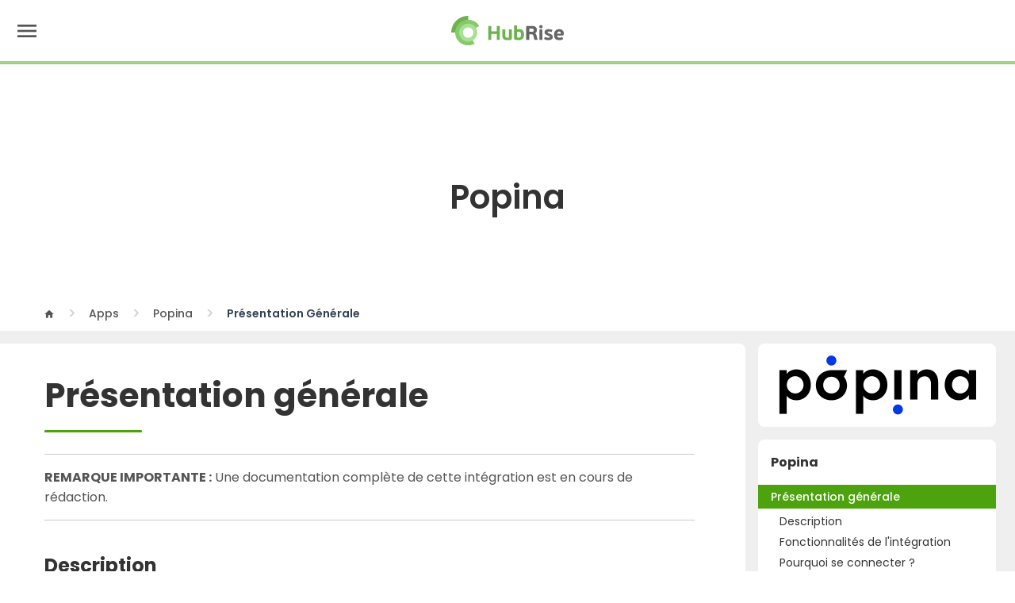

--- FILE ---
content_type: text/html; charset=utf-8
request_url: https://www.hubrise.com/fr/apps/popina
body_size: 16720
content:
<!DOCTYPE html><html><head><meta charSet="utf-8"/><meta name="viewport" content="width=device-width, initial-scale=1"/><link rel="stylesheet" href="/_next/static/css/cfcc566e7c5b6296.css" data-precedence="next"/><link rel="preload" as="script" fetchPriority="low" href="/_next/static/chunks/webpack-625deed54e7fa0ba.js"/><script src="/_next/static/chunks/fd9d1056-1b32d53a27439af7.js" async=""></script><script src="/_next/static/chunks/131-50ba53cc1dec4029.js" async=""></script><script src="/_next/static/chunks/main-app-6e5ad1bf90a69272.js" async=""></script><script src="/_next/static/chunks/382-1fe4abbc862e39dd.js" async=""></script><script src="/_next/static/chunks/app/%5B%5B...path%5D%5D/layout-6d4047003482c079.js" async=""></script><script src="/_next/static/chunks/644-24c2ff12c2201cd5.js" async=""></script><script src="/_next/static/chunks/app/%5B%5B...path%5D%5D/page-356f4d12ac7c78a5.js" async=""></script><link rel="preload" href="https://www.googletagmanager.com/gtag/js?id=G-T7XGRWR3SN" as="script"/><link rel="preload" href="https://www.google.com/recaptcha/enterprise.js?render=6LdOI9UqAAAAAHSTDdgscE7xUYKfrHWMI34XrtGI" as="script"/><link rel="apple-touch-icon" sizes="180x180" href="/images/favicons/apple-touch-icon.png"/><link rel="icon" type="image/png" sizes="32x32" href="/images/favicons/favicon-32x32.png"/><link rel="icon" type="image/png" sizes="16x16" href="/images/favicons/favicon-16x16.png"/><title>Présentation générale | Popina | HubRise</title><meta name="description" content="Présentation générale de Popina, les raisons de connecter Popina à HubRise et les fonctionnalités de l&#x27;intégration avec HubRise."/><script src="/_next/static/chunks/polyfills-42372ed130431b0a.js" noModule=""></script><style data-styled="" data-styled-version="6.1.11">html{scroll-padding-top:5rem;scroll-behavior:smooth;}/*!sc*/
body{overflow-x:hidden;min-height:100vh;min-width:320px;font-family:"Poppins",sans-serif;font-size:16px;font-weight:normal;font-style:normal;color:#555;}/*!sc*/
html,button,input,optgroup,select,textarea{line-height:1.6;}/*!sc*/
.grecaptcha-badge{visibility:hidden;}/*!sc*/
data-styled.g1[id="sc-global-jExArQ1"]{content:"sc-global-jExArQ1,"}/*!sc*/
.eCGHtG{font-family:"Material Icons";font-weight:normal;font-style:normal;font-size:20px;display:inline-block;line-height:1;text-transform:none;letter-spacing:normal;word-wrap:normal;white-space:nowrap;direction:ltr;transition:0.1s transform ease-out;-webkit-font-smoothing:antialiased;text-rendering:optimizeLegibility;-moz-osx-font-smoothing:grayscale;font-feature-settings:"liga";}/*!sc*/
.eCHhCV{font-family:"Material Icons";font-weight:normal;font-style:normal;font-size:32px;display:inline-block;line-height:1;text-transform:none;letter-spacing:normal;word-wrap:normal;white-space:nowrap;direction:ltr;transition:0.1s transform ease-out;-webkit-font-smoothing:antialiased;text-rendering:optimizeLegibility;-moz-osx-font-smoothing:grayscale;font-feature-settings:"liga";}/*!sc*/
.lnazfV{font-family:"Material Icons";font-weight:normal;font-style:normal;font-size:25px;color:#263238;display:inline-block;line-height:1;text-transform:none;letter-spacing:normal;word-wrap:normal;white-space:nowrap;direction:ltr;transition:0.1s transform ease-out;-webkit-font-smoothing:antialiased;text-rendering:optimizeLegibility;-moz-osx-font-smoothing:grayscale;font-feature-settings:"liga";}/*!sc*/
.eCHIWR{font-family:"Material Icons";font-weight:normal;font-style:normal;font-size:14px;display:inline-block;line-height:1;text-transform:none;letter-spacing:normal;word-wrap:normal;white-space:nowrap;direction:ltr;transition:0.1s transform ease-out;-webkit-font-smoothing:antialiased;text-rendering:optimizeLegibility;-moz-osx-font-smoothing:grayscale;font-feature-settings:"liga";}/*!sc*/
.eCIjyz{font-family:"Material Icons";font-weight:normal;font-style:normal;font-size:16px;display:inline-block;line-height:1;text-transform:none;letter-spacing:normal;word-wrap:normal;white-space:nowrap;direction:ltr;transition:0.1s transform ease-out;-webkit-font-smoothing:antialiased;text-rendering:optimizeLegibility;-moz-osx-font-smoothing:grayscale;font-feature-settings:"liga";}/*!sc*/
data-styled.g17[id="sc-e8dcf2d9-0"]{content:"eCGHtG,eCHhCV,lnazfV,eCHIWR,eCIjyz,"}/*!sc*/
.jcwdDc{background-color:#efefef;border-top:thin solid #4ca30d80;border-bottom:thin solid #333;}/*!sc*/
data-styled.g22[id="sc-5212da15-0"]{content:"jcwdDc,"}/*!sc*/
.hDftHU{display:flex;justify-content:center;align-items:center;width:fit-content;font-size:1rem;font-weight:600;border-radius:0.5rem;transition:all 0.2s ease;white-space:nowrap;height:3rem;line-height:3rem;background-color:#efefef;color:#555;padding:0 1.125rem;margin-top:2rem;}/*!sc*/
.hDftHU .sc-e8dcf2d9-0{margin-left:0.375rem;}/*!sc*/
.hDftHU:hover{background-color:#333;color:#fff;}/*!sc*/
@media (min-width:64rem){.hDftHU .sc-e8dcf2d9-0{margin-left:0.625rem;}}/*!sc*/
.fVpGud{display:flex;justify-content:center;align-items:center;width:fit-content;font-size:1rem;font-weight:600;border-radius:0.5rem;transition:all 0.2s ease;white-space:nowrap;height:3rem;line-height:3rem;background-color:#4ca30d;color:#fff;padding:0 1.125rem;margin-top:2rem;}/*!sc*/
.fVpGud .sc-e8dcf2d9-0{margin-left:0.375rem;}/*!sc*/
.fVpGud:hover{background-color:#333;color:#fff;}/*!sc*/
@media (min-width:64rem){.fVpGud .sc-e8dcf2d9-0{margin-left:0.625rem;}}/*!sc*/
data-styled.g23[id="sc-f561bc50-0"]{content:"hDftHU,fVpGud,"}/*!sc*/
.lnqhlU{position:fixed;top:0;left:0;right:0;bottom:0;background-color:rgba(0,0,0,0.3);opacity:0;visibility:hidden;transition:all 0.2s ease;pointer-events:none;z-index:999;}/*!sc*/
data-styled.g24[id="sc-37ca3a6f-0"]{content:"lnqhlU,"}/*!sc*/
.exKJTc{top:1.5rem;padding-top:0.5rem;position:absolute;opacity:0;visibility:hidden;transition:opacity 0.2s ease,visibility 0.2s ease;pointer-events:none;z-index:1000;left:-0.5rem;}/*!sc*/
.onjRf{top:1.5rem;padding-top:0.5rem;position:absolute;opacity:0;visibility:hidden;transition:opacity 0.2s ease,visibility 0.2s ease;pointer-events:none;z-index:1000;left:50%;transform:translate(-50%,0);}/*!sc*/
.byWYpE{top:1.5rem;padding-top:0.5rem;position:absolute;opacity:0;visibility:hidden;transition:opacity 0.2s ease,visibility 0.2s ease;pointer-events:none;z-index:1000;transform:translate(-62%,0);}/*!sc*/
data-styled.g25[id="sc-37ca3a6f-1"]{content:"exKJTc,onjRf,byWYpE,"}/*!sc*/
.bERbMo{width:max-content;background-color:#fff;border:1px solid #e0e0e0;border-radius:0.75rem;box-shadow:0 12px 16px -4px #10182814,0 4px 6px -2px #10182808;}/*!sc*/
data-styled.g26[id="sc-37ca3a6f-2"]{content:"bERbMo,"}/*!sc*/
.bwtqrJ{display:flex;align-items:center;gap:0.5rem;font-weight:500;transition:color 0.2s ease;cursor:pointer;user-select:none;}/*!sc*/
.bwtqrJ .sc-e8dcf2d9-0{transition:transform 0.2s ease;}/*!sc*/
data-styled.g27[id="sc-37ca3a6f-3"]{content:"bwtqrJ,"}/*!sc*/
.iSYEYl{position:relative;display:flex;height:1.5rem;padding:1rem;}/*!sc*/
data-styled.g28[id="sc-37ca3a6f-4"]{content:"iSYEYl,"}/*!sc*/
.igxIPH{padding:1rem;}/*!sc*/
data-styled.g32[id="sc-37ca3a6f-8"]{content:"igxIPH,"}/*!sc*/
.ikfzUn{padding:0.5rem;display:flex;flex-direction:column;gap:2rem;}/*!sc*/
data-styled.g33[id="sc-26e6fe9-0"]{content:"ikfzUn,"}/*!sc*/
.dtZHBF{display:flex;flex-direction:column;justify-content:space-around;}/*!sc*/
data-styled.g34[id="sc-26e6fe9-1"]{content:"dtZHBF,"}/*!sc*/
.lieCTY{color:#333;font-weight:600;transition:color 0.2s ease;}/*!sc*/
data-styled.g35[id="sc-26e6fe9-2"]{content:"lieCTY,"}/*!sc*/
.fCTPQU{font-size:.875rem;transition:color 0.2s ease;}/*!sc*/
data-styled.g36[id="sc-26e6fe9-3"]{content:"fCTPQU,"}/*!sc*/
.thUGA{display:flex;align-items:center;color:#4ca30d;font-weight:600;transition:color 0.2s ease;}/*!sc*/
.thUGA:hover{color:#333;}/*!sc*/
.thUGA .sc-e8dcf2d9-0{margin-left:0.5rem;}/*!sc*/
data-styled.g37[id="sc-26e6fe9-4"]{content:"thUGA,"}/*!sc*/
.gauPmr{display:flex;gap:1.25rem;}/*!sc*/
.gauPmr:hover .sc-26e6fe9-2{color:#4ca30d;}/*!sc*/
.gauPmr:hover .sc-26e6fe9-3{color:#333;}/*!sc*/
data-styled.g38[id="sc-26e6fe9-5"]{content:"gauPmr,"}/*!sc*/
.fojNNE{display:flex;flex-direction:column;gap:1rem;}/*!sc*/
@media (min-width:90rem){.fojNNE{flex-direction:row;gap:2.5rem;}}/*!sc*/
data-styled.g39[id="sc-fc9e9128-0"]{content:"fojNNE,"}/*!sc*/
.cnCviP{display:grid;column-gap:2.5rem;row-gap:1rem;grid-template-columns:1fr;}/*!sc*/
@media (min-width:90rem){.cnCviP{grid-auto-flow:column;grid-template-rows:repeat(3,auto);}}/*!sc*/
data-styled.g40[id="sc-fc9e9128-1"]{content:"cnCviP,"}/*!sc*/
.fJVkEO{font-weight:600;color:#333;transition:color 0.2s ease;}/*!sc*/
data-styled.g41[id="sc-fc9e9128-2"]{content:"fJVkEO,"}/*!sc*/
.iYIzhE{font-size:.875rem;color:#555;transition:color 0.2s ease;}/*!sc*/
data-styled.g42[id="sc-fc9e9128-3"]{content:"iYIzhE,"}/*!sc*/
.cwTqtn:hover .sc-fc9e9128-2{color:#4ca30d;}/*!sc*/
.cwTqtn:hover .sc-fc9e9128-3{color:#333;}/*!sc*/
@media (min-width:90rem){.cwTqtn{max-width:15rem;}}/*!sc*/
data-styled.g43[id="sc-fc9e9128-4"]{content:"cwTqtn,"}/*!sc*/
.bGkfFG{display:flex;flex-direction:column;justify-content:space-between;padding:0.75rem;border-radius:0.5rem;background-color:#4ca30d;background-image:url("/images/ellipse.svg");background-repeat:no-repeat;background-position:100%;color:#fff;height:9.5rem;}/*!sc*/
.bGkfFG .sc-f561bc50-0{width:100%;margin-top:0;}/*!sc*/
@media (min-width:90rem){.bGkfFG{width:18rem;}}/*!sc*/
data-styled.g44[id="sc-fc9e9128-5"]{content:"bGkfFG,"}/*!sc*/
.bzoCsY{font-size:1.1875rem;font-weight:600;color:#fff;}/*!sc*/
data-styled.g46[id="sc-fc9e9128-7"]{content:"bzoCsY,"}/*!sc*/
.hzSdIi{font-size:1rem;}/*!sc*/
data-styled.g47[id="sc-fc9e9128-8"]{content:"hzSdIi,"}/*!sc*/
.fJHVUb{display:none;}/*!sc*/
@media (min-width:90rem){.fJHVUb{display:block;position:sticky;top:0;height:5rem;z-index:10;background-color:#fff;border-bottom:3px solid #4ca30d80;}}/*!sc*/
data-styled.g48[id="sc-809e8036-0"]{content:"fJHVUb,"}/*!sc*/
.hfdqYw{max-width:120rem;margin:0 auto;display:flex;justify-content:space-between;align-items:center;height:100%;}/*!sc*/
@media (min-width:64rem){.hfdqYw{padding-left:3.75rem;padding-right:3.75rem;}}/*!sc*/
@media (min-width:120rem){.hfdqYw{padding-left:5rem;padding-right:5rem;}}/*!sc*/
data-styled.g49[id="sc-809e8036-1"]{content:"hfdqYw,"}/*!sc*/
.kjNIrf{display:flex;align-items:center;}/*!sc*/
data-styled.g50[id="sc-809e8036-2"]{content:"kjNIrf,"}/*!sc*/
.jeXQTG{cursor:pointer;user-select:none;padding:1rem;color:#4ca30d;}/*!sc*/
.csNDHM{cursor:pointer;user-select:none;padding:1rem;}/*!sc*/
data-styled.g51[id="sc-809e8036-3"]{content:"jeXQTG,csNDHM,"}/*!sc*/
.jTIFKe{font-weight:500;transition:color 0.2s ease;color:#4ca30d;}/*!sc*/
.jTIFKe:hover{color:#4ca30d;}/*!sc*/
.cxwBqA{font-weight:500;transition:color 0.2s ease;}/*!sc*/
.cxwBqA:hover{color:#4ca30d;}/*!sc*/
data-styled.g52[id="sc-809e8036-4"]{content:"jTIFKe,cxwBqA,"}/*!sc*/
.krunZb{display:flex;align-items:center;gap:0.625rem;}/*!sc*/
.krunZb .sc-f561bc50-0{margin-top:0;}/*!sc*/
data-styled.g53[id="sc-809e8036-5"]{content:"krunZb,"}/*!sc*/
.AeQuC{border-bottom:1px solid #e0e0e0;}/*!sc*/
.AeQuC:last-child{border-bottom:none;}/*!sc*/
data-styled.g54[id="sc-2321ea52-0"]{content:"AeQuC,"}/*!sc*/
.fZkQTh{font-weight:600;}/*!sc*/
data-styled.g55[id="sc-2321ea52-1"]{content:"fZkQTh,"}/*!sc*/
.kSEUcl{max-height:0;transition:max-height 0.1s ease-in-out;overflow:hidden;}/*!sc*/
data-styled.g56[id="sc-2321ea52-2"]{content:"kSEUcl,"}/*!sc*/
.dnazZU{margin-top:0.25rem;}/*!sc*/
data-styled.g57[id="sc-2321ea52-3"]{content:"dnazZU,"}/*!sc*/
.ezXNQQ{width:2.75rem;height:2.75rem;display:flex;justify-content:center;align-items:center;cursor:pointer;user-select:none;border-radius:0.5rem;transition:all 0.1s ease-in;}/*!sc*/
.ezXNQQ:hover{background-color:#333;}/*!sc*/
.ezXNQQ:hover .sc-e8dcf2d9-0{color:#fff;}/*!sc*/
data-styled.g58[id="sc-2321ea52-4"]{content:"ezXNQQ,"}/*!sc*/
.fgQYQb{display:flex;align-items:center;justify-content:space-between;cursor:pointer;user-select:none;padding-top:1rem;padding-bottom:1rem;}/*!sc*/
.fgQYQb:hover .sc-2321ea52-4{background-color:#efefef;}/*!sc*/
data-styled.g59[id="sc-2321ea52-5"]{content:"fgQYQb,"}/*!sc*/
.kRdgWb{position:sticky;top:0;height:5rem;z-index:10;background-color:#fff;border-bottom:3px solid #4ca30d80;display:grid;grid-template-columns:1fr auto 1fr;align-items:center;padding:0 0.625rem;}/*!sc*/
@media (min-width:90rem){.kRdgWb{display:none;}}/*!sc*/
data-styled.g60[id="sc-92c9494-0"]{content:"kRdgWb,"}/*!sc*/
.tusXf{padding:0 0.5rem;display:flex;cursor:pointer;user-select:none;}/*!sc*/
data-styled.g61[id="sc-92c9494-1"]{content:"tusXf,"}/*!sc*/
.kjWRND{height:100%;display:flex;justify-content:center;align-items:center;}/*!sc*/
data-styled.g62[id="sc-92c9494-2"]{content:"kjWRND,"}/*!sc*/
@media (min-width:90rem){.gvUyEt{display:none;}}/*!sc*/
data-styled.g63[id="sc-7d6124cb-0"]{content:"gvUyEt,"}/*!sc*/
.kEXZoJ{display:none;position:fixed;top:0;left:0;bottom:0;width:100%;background-color:#fff;z-index:30;overflow:auto;}/*!sc*/
data-styled.g64[id="sc-7d6124cb-1"]{content:"kEXZoJ,"}/*!sc*/
.eKgHhe{position:relative;height:5rem;border-bottom:3px solid #4ca30d80;display:flex;align-items:center;justify-content:space-between;padding:0 0.625rem;}/*!sc*/
data-styled.g65[id="sc-7d6124cb-2"]{content:"eKgHhe,"}/*!sc*/
.izgWZe{padding:0 0.5rem;display:flex;cursor:pointer;user-select:none;}/*!sc*/
data-styled.g66[id="sc-7d6124cb-3"]{content:"izgWZe,"}/*!sc*/
.cVkEhP{display:flex;flex-direction:column;padding:1.5rem 1rem;}/*!sc*/
.cVkEhP .sc-2321ea52-0 .sc-2321ea52-5{padding:0.75rem 0;}/*!sc*/
.cVkEhP .sc-2321ea52-0 .sc-2321ea52-2{margin-bottom:0;}/*!sc*/
.cVkEhP .sc-2321ea52-0 .sc-2321ea52-4{width:auto;height:auto;}/*!sc*/
.cVkEhP .sc-26e6fe9-0{padding-left:0;padding-right:0;}/*!sc*/
data-styled.g67[id="sc-7d6124cb-4"]{content:"cVkEhP,"}/*!sc*/
.fLaydh{display:block;padding:0.75rem 0;font-weight:600;color:#555;transition:color 0.2s ease;}/*!sc*/
.fLaydh:hover{color:#4ca30d;}/*!sc*/
.bNMBRb{display:block;padding:0.75rem 0;font-weight:600;color:#555;transition:color 0.2s ease;color:#4ca30d;}/*!sc*/
.bNMBRb:hover{color:#4ca30d;}/*!sc*/
data-styled.g68[id="sc-7d6124cb-5"]{content:"fLaydh,bNMBRb,"}/*!sc*/
.eXeKvi .sc-f561bc50-0{margin-top:0.625rem;width:100%;}/*!sc*/
.eXeKvi .sc-f561bc50-0:first-child{margin-top:1.25rem;}/*!sc*/
data-styled.g69[id="sc-7d6124cb-6"]{content:"eXeKvi,"}/*!sc*/
.gwjoAt{display:flex;gap:1.5rem;padding:0.75rem 0;}/*!sc*/
.gwjoAt li{position:relative;}/*!sc*/
.gwjoAt li::after{content:"•";font-size:1.5rem;color:#4ca30d;position:absolute;right:-1.1rem;top:0;height:100%;display:flex;align-items:center;}/*!sc*/
.gwjoAt li:last-child::after{display:none;}/*!sc*/
data-styled.g70[id="sc-7d6124cb-7"]{content:"gwjoAt,"}/*!sc*/
.bCVkDM{scroll-snap-align:start;scroll-margin-top:1rem;}/*!sc*/
.bCVkDM:hover a{color:#4ca30d;}/*!sc*/
.bCVkDM:hover a:hover{color:#333;}/*!sc*/
data-styled.g78[id="sc-228c0852-0"]{content:"bCVkDM,"}/*!sc*/
.eiooXd{color:transparent;padding:0 0.5rem;vertical-align:middle;}/*!sc*/
.eiooXd:after{content:"#";}/*!sc*/
data-styled.g79[id="sc-228c0852-1"]{content:"eiooXd,"}/*!sc*/
.jqsnnR{background-color:#404040;padding:0 1rem;}/*!sc*/
@media (min-width:64rem){.jqsnnR{padding:0;}}/*!sc*/
data-styled.g94[id="sc-4f5848d9-0"]{content:"jqsnnR,"}/*!sc*/
.fnuluk{min-height:5rem;max-width:120rem;margin:0 auto;padding-top:1.5rem;padding-bottom:1.5rem;display:flex;gap:2rem;flex-direction:column;color:#d0d5dd;}/*!sc*/
@media (min-width:64rem){.fnuluk{padding-left:3.75rem;padding-right:3.75rem;}}/*!sc*/
@media (min-width:120rem){.fnuluk{padding-left:5rem;padding-right:5rem;}}/*!sc*/
@media (min-width:40rem){.fnuluk{flex-direction:row;align-items:center;justify-content:space-between;padding-top:0;padding-bottom:0;}}/*!sc*/
data-styled.g95[id="sc-4f5848d9-1"]{content:"fnuluk,"}/*!sc*/
.kRkyGh{order:1;}/*!sc*/
@media (min-width:40rem){.kRkyGh{order:initial;}}/*!sc*/
data-styled.g96[id="sc-4f5848d9-2"]{content:"kRkyGh,"}/*!sc*/
.cBmiLu{display:flex;gap:1.5rem;}/*!sc*/
.cBmiLu a{transition:color 0.2s ease;}/*!sc*/
.cBmiLu a:hover{color:#fff;}/*!sc*/
data-styled.g97[id="sc-4f5848d9-3"]{content:"cBmiLu,"}/*!sc*/
.cjGpFO{position:absolute;top:-23px;right:5%;width:3rem;height:3rem;background:#4ca30d;border-radius:50%;color:#fff;font-size:2rem;cursor:pointer;display:flex;justify-content:center;align-items:center;transition:color 0.2s ease,background-color 0.2s ease;}/*!sc*/
.cjGpFO:focus{outline:none;}/*!sc*/
.cjGpFO:hover{color:#fff;background-color:#404040;}/*!sc*/
data-styled.g98[id="sc-9b86cbbf-0"]{content:"cjGpFO,"}/*!sc*/
.jtzgzO{font-weight:600;margin-bottom:1rem;text-align:left;}/*!sc*/
data-styled.g99[id="sc-6b341d00-0"]{content:"jtzgzO,"}/*!sc*/
.hiJWzb{width:5rem;height:0.125rem;border-radius:6.25rem;background-color:#ccc;margin-bottom:1rem;}/*!sc*/
data-styled.g100[id="sc-6b341d00-1"]{content:"hiJWzb,"}/*!sc*/
.iRLbrd{display:flex;flex-direction:column;gap:0.6rem;}/*!sc*/
data-styled.g101[id="sc-6b341d00-2"]{content:"iRLbrd,"}/*!sc*/
.gzZJTF{font-size:.875rem;}/*!sc*/
data-styled.g102[id="sc-6b341d00-3"]{content:"gzZJTF,"}/*!sc*/
.SGuGu{display:flex;align-items:center;color:#d0d5dd;transition:color 0.2s ease;}/*!sc*/
.SGuGu:hover{color:#fff;}/*!sc*/
.SGuGu svg{width:1.1rem;height:1.1rem;fill:#fff;margin-right:0.5rem;}/*!sc*/
data-styled.g103[id="sc-6b341d00-4"]{content:"SGuGu,"}/*!sc*/
.hQyEcn{display:flex;align-items:center;color:#d0d5dd;transition:color 0.2s ease;}/*!sc*/
.hQyEcn:hover{color:#fff;}/*!sc*/
.hQyEcn svg{width:1.1rem;height:1.1rem;fill:#fff;margin-right:0.5rem;}/*!sc*/
data-styled.g104[id="sc-6b341d00-5"]{content:"hQyEcn,"}/*!sc*/
.dOkoQA{color:#fff;background-color:#333;}/*!sc*/
data-styled.g105[id="sc-41bd2fa-0"]{content:"dOkoQA,"}/*!sc*/
.dyEcLW{max-width:120rem;margin:0 auto;position:relative;padding:0 1rem;}/*!sc*/
@media (min-width:64rem){.dyEcLW{padding-left:3.75rem;padding-right:3.75rem;}}/*!sc*/
@media (min-width:120rem){.dyEcLW{padding-left:5rem;padding-right:5rem;}}/*!sc*/
data-styled.g106[id="sc-41bd2fa-1"]{content:"dyEcLW,"}/*!sc*/
.hxalgC{display:grid;grid-gap:2em;grid-template-columns:repeat(2,1fr);padding:4rem 0;}/*!sc*/
@media (min-width:64rem){.hxalgC{grid-template-columns:repeat(5,1fr);}}/*!sc*/
data-styled.g107[id="sc-41bd2fa-2"]{content:"hxalgC,"}/*!sc*/
.NdhVG{max-width:75rem;margin:calc(4.688rem - 1rem) auto calc(-4.688rem + 1rem) auto;padding:0 0.625rem;display:flex;overflow:auto hidden;}/*!sc*/
@media (min-width:64rem){.NdhVG{padding:0 0.9375rem;}}/*!sc*/
data-styled.g117[id="sc-6ae476f-0"]{content:"NdhVG,"}/*!sc*/
.bkFUrb{font-size:.875rem;font-weight:500;color:#555;white-space:nowrap;text-transform:capitalize;}/*!sc*/
.bkFUrb::after{content:">";margin:0 1rem;color:#d0d5dd;font-size:1.1875rem;vertical-align:middle;}/*!sc*/
.bkFUrb:last-of-type{color:#344054;font-weight:600;}/*!sc*/
.bkFUrb:last-of-type::after{content:"";margin:0;}/*!sc*/
data-styled.g118[id="sc-6ae476f-1"]{content:"bkFUrb,"}/*!sc*/
.SiUdx{transition:color 0.2s ease;}/*!sc*/
.SiUdx:hover{color:#4ca30d;}/*!sc*/
.SiUdx .sc-e8dcf2d9-0{vertical-align:middle;}/*!sc*/
data-styled.g119[id="sc-6ae476f-2"]{content:"SiUdx,"}/*!sc*/
.HmFUv h1{color:#333;line-height:1.6;font-weight:bold;font-size:2rem;position:relative;margin-bottom:2.5rem;}/*!sc*/
.HmFUv h1:first-child{margin-top:0;}/*!sc*/
@media screen and (min-width:415px){.HmFUv h1{font-size:2.625rem;}}/*!sc*/
.HmFUv h1::after{content:"";position:absolute;left:0;right:inherit;top:100%;margin:10px auto;height:3px;border-radius:6.25rem;background:#4ca30d;width:15%;}/*!sc*/
@media (min-width:120rem){.HmFUv h1::after{width:7.5rem;}}/*!sc*/
.HmFUv h2{font-size:1.1875rem;line-height:1.45;font-weight:700;color:#333;position:relative;margin:2.5rem 0 2.5rem 0;}/*!sc*/
.HmFUv h2::after{content:"";position:absolute;left:0;right:inherit;top:100%;margin:10px auto;height:3px;border-radius:6.25rem;background:#efefef;width:10%;}/*!sc*/
@media (min-width:120rem){.HmFUv h2::after{width:7.5rem;}}/*!sc*/
@media (min-width:64rem){.HmFUv h2{font-size:1.5rem;}}/*!sc*/
.HmFUv h3{color:#333;line-height:1.6;font-weight:600;text-transform:uppercase;margin:2.5rem 0 1rem 0;}/*!sc*/
.HmFUv h3:first-child{margin-top:0;}/*!sc*/
.HmFUv h4{color:#333;line-height:1.6;font-weight:500;margin:1.5rem 0 1rem 0;}/*!sc*/
.HmFUv h4:first-child{margin-top:0;}/*!sc*/
.HmFUv h5{color:#333;line-height:1.6;font-weight:500;margin-bottom:0.5rem;}/*!sc*/
.HmFUv h5:first-child{margin-top:0;}/*!sc*/
.HmFUv p,.HmFUv ul,.HmFUv ol{margin-bottom:1rem;}/*!sc*/
.HmFUv p+ul,.HmFUv p+table,.HmFUv p+.prism-code{margin-top:calc(0.5rem - 1rem);}/*!sc*/
.HmFUv h5+ul,.HmFUv h5+table,.HmFUv h5+.prism-code{margin-top:0.5rem;}/*!sc*/
.HmFUv p a,.HmFUv li a,.HmFUv td a{color:#4ca30d;transition:color 0.2s ease;}/*!sc*/
.HmFUv p a:hover,.HmFUv li a:hover,.HmFUv td a:hover{color:#333;}/*!sc*/
.HmFUv ol{list-style:decimal;margin-left:0;padding-left:2rem;}/*!sc*/
.HmFUv li{margin-bottom:0.2rem;}/*!sc*/
.HmFUv ul li{position:relative;margin-left:1rem;padding-left:1rem;}/*!sc*/
.HmFUv ul li::before{content:"";width:6px;height:6px;background:#555;border-radius:50%;left:0;position:absolute;top:0.6rem;}/*!sc*/
.HmFUv li img{margin:0.5rem 0;}/*!sc*/
.HmFUv hr{border:none;border-bottom:1px solid #cacaca;margin:1rem 0;}/*!sc*/
.HmFUv details{margin:1rem 0;}/*!sc*/
.HmFUv summary{cursor:pointer;user-select:none;}/*!sc*/
.HmFUv code{display:inline;font-family:"Consolas","Liberation Mono","Courier",monospace;word-wrap:break-word;max-width:100%;padding:0.125rem 0.3125rem 0.0625rem;background-color:#e6e6e6;border:1px solid #cacaca;color:#333;}/*!sc*/
.HmFUv blockquote{padding:4rem 1rem 1rem 1rem;margin:0 0 1rem 0;box-shadow:-5px 49px 19px #b5b5b503,-2.5px 27px 17px #b5b5b50d,-1px 12px 12px #b5b5b517,0px 2.5px 6.5px #b5b5b51a;border-radius:0.75rem;font-weight:500;background-image:url("/images/quote-green.svg");background-repeat:no-repeat;background-size:52px 36px;background-position:1rem 1rem;}/*!sc*/
@media (min-width:64rem){.HmFUv blockquote{padding:6.75rem 1.75rem 2.75rem 1.75rem;background-position:1.75rem 2.75rem;}}/*!sc*/
.HmFUv blockquote p{margin-bottom:0;}/*!sc*/
data-styled.g129[id="sc-5e516080-0"]{content:"HmFUv,"}/*!sc*/
.kWwrMK{color:#555;display:flex;flex-direction:column;gap:0.5rem;}/*!sc*/
data-styled.g145[id="sc-7330bdaf-0"]{content:"kWwrMK,"}/*!sc*/
.BidPH{display:flex;align-items:center;}/*!sc*/
data-styled.g146[id="sc-7330bdaf-1"]{content:"BidPH,"}/*!sc*/
.jfmOKf{margin-left:0.5rem;font-weight:500;}/*!sc*/
data-styled.g148[id="sc-7330bdaf-3"]{content:"jfmOKf,"}/*!sc*/
.eSWlEY{width:1.5rem;height:1.5rem;background-color:#4ca30d1a;border-radius:100%;margin-right:0.625rem;display:flex;justify-content:center;align-items:center;}/*!sc*/
.eSWlEY .sc-e8dcf2d9-0{color:#4ca30d;}/*!sc*/
data-styled.g149[id="sc-7330bdaf-4"]{content:"eSWlEY,"}/*!sc*/
.tgJtG{background-color:#fff;color:#333;}/*!sc*/
data-styled.g156[id="sc-6af6280e-0"]{content:"tgJtG,"}/*!sc*/
.cTogtL{max-width:120rem;margin:0 auto;padding-top:1.5rem;padding-bottom:1.5rem;display:flex;flex-direction:column;gap:1.5rem;}/*!sc*/
@media (min-width:64rem){.cTogtL{padding-left:3.75rem;padding-right:3.75rem;}}/*!sc*/
@media (min-width:120rem){.cTogtL{padding-left:5rem;padding-right:5rem;}}/*!sc*/
data-styled.g157[id="sc-6af6280e-1"]{content:"cTogtL,"}/*!sc*/
.iudXuW{height:1.5rem;width:1.5rem;margin-right:0.6rem;border-radius:50%;background-color:#777;color:#fff;display:flex;justify-content:center;align-items:center;}/*!sc*/
data-styled.g158[id="sc-6af6280e-2"]{content:"iudXuW,"}/*!sc*/
.imqdrS{font-weight:600;}/*!sc*/
data-styled.g159[id="sc-6af6280e-3"]{content:"imqdrS,"}/*!sc*/
.jZVlqb{display:inline-flex;align-items:center;cursor:pointer;user-select:none;transition:color 0.2s ease,background-color 0.2s ease;}/*!sc*/
.jZVlqb:hover .sc-6af6280e-2{background-color:#4ca30d;}/*!sc*/
.jZVlqb:hover .sc-6af6280e-3{color:#4ca30d;}/*!sc*/
data-styled.g160[id="sc-6af6280e-4"]{content:"jZVlqb,"}/*!sc*/
.ghibya{border:solid 0.25rem #efefef;}/*!sc*/
data-styled.g161[id="sc-74ba3211-0"]{content:"ghibya,"}/*!sc*/
.fftZoY{display:grid;grid-template-columns:1fr;place-items:center;grid-gap:1rem;}/*!sc*/
@media (min-width:64rem){.fftZoY{grid-template-columns:repeat(2,1fr);}}/*!sc*/
data-styled.g162[id="sc-74ba3211-1"]{content:"fftZoY,"}/*!sc*/
.bkMCJM{width:100%;cursor:pointer;}/*!sc*/
data-styled.g163[id="sc-74ba3211-2"]{content:"bkMCJM,"}/*!sc*/
.cJfSXR{background-color:#fff;}/*!sc*/
@media not (min-width:64rem){.cJfSXR{display:none;}}/*!sc*/
data-styled.g164[id="sc-15e054f5-0"]{content:"cJfSXR,"}/*!sc*/
.cgJDXZ{max-width:120rem;margin:0 auto;min-height:14rem;display:flex;align-items:center;justify-content:center;position:relative;}/*!sc*/
@media (min-width:64rem){.cgJDXZ{padding-left:3.75rem;padding-right:3.75rem;}}/*!sc*/
@media (min-width:120rem){.cgJDXZ{padding-left:5rem;padding-right:5rem;}}/*!sc*/
@media (min-width:64rem){.cgJDXZ{min-height:21rem;}}/*!sc*/
data-styled.g165[id="sc-15e054f5-1"]{content:"cgJDXZ,"}/*!sc*/
.TrpdN{font-size:2.625rem;line-height:1.3;font-weight:600;color:#333;text-transform:capitalize;}/*!sc*/
data-styled.g166[id="sc-15e054f5-2"]{content:"TrpdN,"}/*!sc*/
@media not (min-width:64rem){.lppxQd{border-top:thin solid #d0d5dd;border-bottom:thin solid #d0d5dd;box-shadow:0 3px 3px rgba(0, 0, 0, 0.05);}}/*!sc*/
data-styled.g167[id="sc-274b0c4c-0"]{content:"lppxQd,"}/*!sc*/
.fyqlOM{display:none;position:relative;padding-top:1rem;color:#333;font-weight:bold;cursor:pointer;}/*!sc*/
@media (min-width:64rem){.fyqlOM{display:block;padding-left:1rem;}}/*!sc*/
.iBNDBi{display:none;position:relative;padding-top:1rem;color:#333;font-weight:bold;cursor:pointer;display:flex;justify-content:space-between;align-items:center;padding:1rem;}/*!sc*/
@media (min-width:64rem){.iBNDBi{display:block;padding-left:1rem;}}/*!sc*/
@media (min-width:64rem){.iBNDBi{display:none;}}/*!sc*/
data-styled.g168[id="sc-274b0c4c-1"]{content:"fyqlOM,iBNDBi,"}/*!sc*/
.fvARuS{color:#333;}/*!sc*/
.fvARuS:hover,.fvARuS:focus{color:#333;}/*!sc*/
data-styled.g169[id="sc-274b0c4c-2"]{content:"fvARuS,"}/*!sc*/
.edzVLb{padding:1rem 0;display:none;}/*!sc*/
@media not (min-width:64rem){.edzVLb{position:absolute;top:100%;left:0;right:0;z-index:10;padding:0;background-color:#fff;border-bottom:thin solid #4ca30d;box-shadow:0 5px 10px rgba(0, 0, 0, 0.1);}}/*!sc*/
@media (min-width:64rem){.edzVLb{display:block;}}/*!sc*/
data-styled.g170[id="sc-274b0c4c-3"]{content:"edzVLb,"}/*!sc*/
.esjRtY{color:#4ca30d;cursor:pointer;}/*!sc*/
@media (min-width:64rem){.esjRtY{display:none;}}/*!sc*/
data-styled.g171[id="sc-274b0c4c-4"]{content:"esjRtY,"}/*!sc*/
.sSbni{color:#333;font-size:.875rem;width:100%;display:inline-block;color:#fff;}/*!sc*/
.gvytyv{color:#333;font-size:.875rem;width:100%;display:inline-block;}/*!sc*/
data-styled.g172[id="sc-274b0c4c-5"]{content:"sSbni,gvytyv,"}/*!sc*/
.jTmhdA{display:block;padding:0.5rem 0.25rem 0.5rem 1rem;color:#333;font-weight:500;transition:color 0.2s ease;color:#fff;background-color:#4ca30d;}/*!sc*/
.jTmhdA:hover,.jTmhdA:focus{color:#333;}/*!sc*/
@media (min-width:64rem){.jTmhdA{padding-top:0.25rem;padding-bottom:0.25rem;}}/*!sc*/
.jTmhdA:hover{color:#4ca30d;}/*!sc*/
.jTmhdA:hover,.jTmhdA:focus{color:#fff;}/*!sc*/
.jTmhdA:hover{color:#fff;}/*!sc*/
.cFdejH{display:block;padding:0.5rem 0.25rem 0.5rem 1rem;color:#333;font-weight:500;transition:color 0.2s ease;}/*!sc*/
.cFdejH:hover,.cFdejH:focus{color:#333;}/*!sc*/
@media (min-width:64rem){.cFdejH{padding-top:0.25rem;padding-bottom:0.25rem;}}/*!sc*/
.cFdejH:hover{color:#4ca30d;}/*!sc*/
data-styled.g173[id="sc-274b0c4c-6"]{content:"jTmhdA,cFdejH,"}/*!sc*/
.fhRvFz{margin-left:1.7rem;margin-top:0.2rem;list-style:none;}/*!sc*/
data-styled.g174[id="sc-274b0c4c-7"]{content:"fhRvFz,"}/*!sc*/
.jEsJql{padding:0.5rem 0.25rem 0.5rem 0;color:#333;display:inline-block;width:100%;transition:color 0.2s ease;}/*!sc*/
.jEsJql:hover,.jEsJql:focus{color:#333;}/*!sc*/
.jEsJql:hover{color:#4ca30d;}/*!sc*/
@media (min-width:64rem){.jEsJql{padding-top:0.125rem;padding-bottom:0.125rem;}}/*!sc*/
data-styled.g175[id="sc-274b0c4c-8"]{content:"jEsJql,"}/*!sc*/
.cEOkKN{max-width:75rem;margin:1rem auto;position:relative;}/*!sc*/
@media (min-width:64rem){.cEOkKN{display:grid;align-items:start;gap:0 1rem;grid-template-columns:75% 25%;grid-template-areas:"warning warning" "main logo" "main navigation";grid-template-rows:min-content min-content 1fr;}}/*!sc*/
.cEOkKN .sc-6ae476f-0{margin:0;position:absolute;top:-3.25rem;width:-webkit-fill-available;}/*!sc*/
data-styled.g176[id="sc-68510c3b-0"]{content:"cEOkKN,"}/*!sc*/
.eskvMW{grid-area:main;display:flex;flex-direction:column;gap:1rem;}/*!sc*/
data-styled.g178[id="sc-68510c3b-2"]{content:"eskvMW,"}/*!sc*/
.glrHAy{padding:2rem 1rem;background-color:#fff;border-top-right-radius:0.5rem;border-bottom-right-radius:0.5rem;}/*!sc*/
@media (min-width:64rem){.glrHAy{padding:2rem 4rem 2rem 1rem;position:relative;}.glrHAy::before{content:"";background-color:#fff;position:absolute;right:100%;width:100vw;height:100%;top:0;}}/*!sc*/
data-styled.g179[id="sc-68510c3b-3"]{content:"glrHAy,"}/*!sc*/
.hOIJri{grid-area:logo;margin-bottom:1rem;padding:0.625rem;background-color:#fff;line-height:0;display:flex;justify-content:center;align-items:center;border-radius:0.5rem;}/*!sc*/
@media (min-width:64rem){.hOIJri{padding:0.9375rem;}}/*!sc*/
data-styled.g180[id="sc-68510c3b-4"]{content:"hOIJri,"}/*!sc*/
.eMZbrj{max-height:3rem;object-fit:contain;}/*!sc*/
@media (min-width:64rem){.eMZbrj{max-height:unset;}}/*!sc*/
data-styled.g181[id="sc-68510c3b-5"]{content:"eMZbrj,"}/*!sc*/
.cWTXSI{grid-area:navigation;background-color:#fff;position:sticky;top:calc(5rem + 1rem);border-radius:0.5rem;}/*!sc*/
@media (max-width:64rem){.cWTXSI{top:5rem;z-index:10;border-radius:0;}}/*!sc*/
data-styled.g182[id="sc-68510c3b-6"]{content:"cWTXSI,"}/*!sc*/
</style></head><body><div></div><div data-testid="header:desktop" class="sc-809e8036-0 fJHVUb"><div class="sc-809e8036-1 hfdqYw"><a href="/fr"><img alt="HubRise" loading="lazy" width="150" height="40" decoding="async" data-nimg="1" style="color:transparent" src="/images/logo.svg"/></a><ul class="sc-809e8036-2 kjNIrf"><div><li class="sc-809e8036-3 jeXQTG"><a class="sc-809e8036-4 jTIFKe" href="/fr/apps">Intégrations</a></li></div><div><div class="sc-37ca3a6f-4 iSYEYl"><div class="sc-37ca3a6f-3 bwtqrJ">Apps Incluses<span data-testid="icon:expand_more" size="20" class="sc-e8dcf2d9-0 eCGHtG">expand_more</span></div><div class="sc-37ca3a6f-1 exKJTc"><div class="sc-37ca3a6f-2 bERbMo"><div class="sc-37ca3a6f-8 igxIPH"><div class="sc-26e6fe9-0 ikfzUn"><a class="sc-26e6fe9-5 gauPmr" href="/fr/orderline"><img alt="OrderLine" loading="lazy" width="144" height="80" decoding="async" data-nimg="1" style="color:transparent" srcSet="/_next/image?url=%2Fimages%2Fheader%2Forderline.png&amp;w=320&amp;q=75 1x" src="/_next/image?url=%2Fimages%2Fheader%2Forderline.png&amp;w=320&amp;q=75"/><div class="sc-26e6fe9-1 dtZHBF"><h4 class="sc-26e6fe9-2 lieCTY">OrderLine</h4><p class="sc-26e6fe9-3 fCTPQU">Centralisez vos commandes</p><span class="sc-26e6fe9-4 thUGA">En savoir plus<span data-testid="icon:arrow_forward" size="20" class="sc-e8dcf2d9-0 eCGHtG">arrow_forward</span></span></div></a><a class="sc-26e6fe9-5 gauPmr" href="/fr/catalog-manager"><img alt="Catalog Manager" loading="lazy" width="144" height="80" decoding="async" data-nimg="1" style="color:transparent" srcSet="/_next/image?url=%2Fimages%2Fheader%2Fcatalog-manager.png&amp;w=320&amp;q=75 1x" src="/_next/image?url=%2Fimages%2Fheader%2Fcatalog-manager.png&amp;w=320&amp;q=75"/><div class="sc-26e6fe9-1 dtZHBF"><h4 class="sc-26e6fe9-2 lieCTY">Catalog Manager</h4><p class="sc-26e6fe9-3 fCTPQU">Gérez vos produits en un seul endroit</p><span class="sc-26e6fe9-4 thUGA">En savoir plus<span data-testid="icon:arrow_forward" size="20" class="sc-e8dcf2d9-0 eCGHtG">arrow_forward</span></span></div></a><a class="sc-26e6fe9-5 gauPmr" href="/fr/dashboard"><img alt="Tableau de bord" loading="lazy" width="144" height="80" decoding="async" data-nimg="1" style="color:transparent" srcSet="/_next/image?url=%2Fimages%2Fheader%2Fdashboard.png&amp;w=320&amp;q=75 1x" src="/_next/image?url=%2Fimages%2Fheader%2Fdashboard.png&amp;w=320&amp;q=75"/><div class="sc-26e6fe9-1 dtZHBF"><h4 class="sc-26e6fe9-2 lieCTY">Tableau de bord</h4><p class="sc-26e6fe9-3 fCTPQU">Consultez vos rapports de vente</p><span class="sc-26e6fe9-4 thUGA">En savoir plus<span data-testid="icon:arrow_forward" size="20" class="sc-e8dcf2d9-0 eCGHtG">arrow_forward</span></span></div></a></div></div></div></div></div><div class="sc-37ca3a6f-0 lnqhlU"></div></div><div><li class="sc-809e8036-3 csNDHM"><a class="sc-809e8036-4 cxwBqA" href="/fr/tarifs">Tarifs</a></li></div><div><div class="sc-37ca3a6f-4 iSYEYl"><div class="sc-37ca3a6f-3 bwtqrJ">Développeurs<span data-testid="icon:expand_more" size="20" class="sc-e8dcf2d9-0 eCGHtG">expand_more</span></div><div class="sc-37ca3a6f-1 onjRf"><div class="sc-37ca3a6f-2 bERbMo"><div class="sc-37ca3a6f-8 igxIPH"><div class="sc-fc9e9128-0 fojNNE"><div class="sc-fc9e9128-1 cnCviP"><a class="sc-fc9e9128-4 cwTqtn" href="/fr/developers"><p class="sc-fc9e9128-2 fJVkEO">Documentation</p><span class="sc-fc9e9128-3 iYIzhE">Documentation API, guides de démarrage et d&#x27;intégration.</span></a><a class="sc-fc9e9128-4 cwTqtn" href="/fr/developers/changelog"><p class="sc-fc9e9128-2 fJVkEO">Journal des changements</p><span class="sc-fc9e9128-3 iYIzhE">Nouveautés et améliorations.</span></a><a class="sc-fc9e9128-4 cwTqtn" href="/fr/devenir-partenaire"><p class="sc-fc9e9128-2 fJVkEO">Devenir Partenaire</p><span class="sc-fc9e9128-3 iYIzhE">Développez votre activité grâce aux intégrations et aux outils en marque blanche.</span></a></div></div></div></div></div></div><div class="sc-37ca3a6f-0 lnqhlU"></div></div><div><div class="sc-37ca3a6f-4 iSYEYl"><div class="sc-37ca3a6f-3 bwtqrJ">Ressources<span data-testid="icon:expand_more" size="20" class="sc-e8dcf2d9-0 eCGHtG">expand_more</span></div><div class="sc-37ca3a6f-1 byWYpE"><div class="sc-37ca3a6f-2 bERbMo"><div class="sc-37ca3a6f-8 igxIPH"><div class="sc-fc9e9128-0 fojNNE"><div class="sc-fc9e9128-1 cnCviP"><a class="sc-fc9e9128-4 cwTqtn" href="/fr/docs"><p class="sc-fc9e9128-2 fJVkEO">Aide</p><span class="sc-fc9e9128-3 iYIzhE">Réponses rapides pour naviguer et utiliser HubRise.</span></a><a class="sc-fc9e9128-4 cwTqtn" href="/fr/blog"><p class="sc-fc9e9128-2 fJVkEO">Blog</p><span class="sc-fc9e9128-3 iYIzhE">Evolutions du produit, conseils et témoignages.</span></a><a class="sc-fc9e9128-4 cwTqtn" href="/fr/faqs"><p class="sc-fc9e9128-2 fJVkEO">FAQ</p><span class="sc-fc9e9128-3 iYIzhE"></span></a><a class="sc-fc9e9128-4 cwTqtn" href="/fr/temoignages"><p class="sc-fc9e9128-2 fJVkEO">Témoignages</p><span class="sc-fc9e9128-3 iYIzhE">Retours de nos clients et partenaires.</span></a><a class="sc-fc9e9128-4 cwTqtn" href="/fr/partenaires"><p class="sc-fc9e9128-2 fJVkEO">Recruter un Expert</p><span class="sc-fc9e9128-3 iYIzhE">Des partenaires expérimentés pour vos développements.</span></a><a class="sc-fc9e9128-4 cwTqtn" href="/fr/contactez-nous"><p class="sc-fc9e9128-2 fJVkEO">Nous contacter</p><span class="sc-fc9e9128-3 iYIzhE"></span></a></div><div class="sc-fc9e9128-5 bGkfFG"><div class="sc-fc9e9128-6 fthPbB"><h4 class="sc-fc9e9128-7 bzoCsY">Des besoins spécifiques ?</h4><span class="sc-fc9e9128-8 hzSdIi">Vous préférez en parler ?</span></div><a class="sc-f561bc50-0 hDftHU" href="/fr/contactez-nous">Contactez-nous</a></div></div></div></div></div></div><div class="sc-37ca3a6f-0 lnqhlU"></div></div></ul><div class="sc-809e8036-5 krunZb"><!--$!--><template data-dgst="BAILOUT_TO_CLIENT_SIDE_RENDERING"></template><!--/$--><a class="sc-f561bc50-0 hDftHU" href="https://manager.hubrise.com/login?locale=fr-FR">Connexion</a><a class="sc-f561bc50-0 fVpGud" href="https://manager.hubrise.com/signup?locale=fr-FR">Créer un compte</a></div></div></div><div data-testid="header:mobile" class="sc-92c9494-0 kRdgWb"><div class="sc-92c9494-1 tusXf"><span data-testid="icon:menu" size="32" class="sc-e8dcf2d9-0 eCHhCV">menu</span></div><a class="sc-92c9494-2 kjWRND" href="/fr"><img alt="HubRise" loading="lazy" width="142" height="38" decoding="async" data-nimg="1" style="color:transparent" src="/images/logo.svg"/></a></div><div class="sc-7d6124cb-0 gvUyEt"><div class="sc-7d6124cb-1 kEXZoJ"><header class="sc-7d6124cb-2 eKgHhe"><span data-testid="icon:close" size="32" class="sc-e8dcf2d9-0 eCHhCV sc-7d6124cb-3 izgWZe">close</span><a class="sc-92c9494-2 kjWRND" href="/fr"><img alt="HubRise" loading="lazy" width="142" height="38" decoding="async" data-nimg="1" style="color:transparent" src="/images/logo.svg"/></a></header><div class="sc-7d6124cb-4 cVkEhP"><ul class="sc-7d6124cb-7 gwjoAt"><!--$!--><template data-dgst="BAILOUT_TO_CLIENT_SIDE_RENDERING"></template><!--/$--></ul><div><a class="sc-7d6124cb-5 fLaydh" href="/fr">Accueil</a></div><div><a class="sc-7d6124cb-5 bNMBRb" href="/fr/apps">Intégrations</a></div><div><div class="sc-2321ea52-0 AeQuC"><div class="sc-2321ea52-5 fgQYQb"><h4 class="sc-2321ea52-1 fZkQTh">Apps Incluses</h4><div class="sc-2321ea52-4 ezXNQQ"><span data-testid="icon:expand_more" size="25" color="#263238" class="sc-e8dcf2d9-0 lnazfV">expand_more</span></div></div><div class="sc-2321ea52-2 kSEUcl"><div class="sc-2321ea52-3 dnazZU"><div class="sc-26e6fe9-0 ikfzUn"><a class="sc-26e6fe9-5 gauPmr" href="/fr/orderline"><img alt="OrderLine" loading="lazy" width="144" height="80" decoding="async" data-nimg="1" style="color:transparent" srcSet="/_next/image?url=%2Fimages%2Fheader%2Forderline.png&amp;w=320&amp;q=75 1x" src="/_next/image?url=%2Fimages%2Fheader%2Forderline.png&amp;w=320&amp;q=75"/><div class="sc-26e6fe9-1 dtZHBF"><h4 class="sc-26e6fe9-2 lieCTY">OrderLine</h4><p class="sc-26e6fe9-3 fCTPQU">Centralisez vos commandes</p><span class="sc-26e6fe9-4 thUGA">En savoir plus<span data-testid="icon:arrow_forward" size="20" class="sc-e8dcf2d9-0 eCGHtG">arrow_forward</span></span></div></a><a class="sc-26e6fe9-5 gauPmr" href="/fr/catalog-manager"><img alt="Catalog Manager" loading="lazy" width="144" height="80" decoding="async" data-nimg="1" style="color:transparent" srcSet="/_next/image?url=%2Fimages%2Fheader%2Fcatalog-manager.png&amp;w=320&amp;q=75 1x" src="/_next/image?url=%2Fimages%2Fheader%2Fcatalog-manager.png&amp;w=320&amp;q=75"/><div class="sc-26e6fe9-1 dtZHBF"><h4 class="sc-26e6fe9-2 lieCTY">Catalog Manager</h4><p class="sc-26e6fe9-3 fCTPQU">Gérez vos produits en un seul endroit</p><span class="sc-26e6fe9-4 thUGA">En savoir plus<span data-testid="icon:arrow_forward" size="20" class="sc-e8dcf2d9-0 eCGHtG">arrow_forward</span></span></div></a><a class="sc-26e6fe9-5 gauPmr" href="/fr/dashboard"><img alt="Tableau de bord" loading="lazy" width="144" height="80" decoding="async" data-nimg="1" style="color:transparent" srcSet="/_next/image?url=%2Fimages%2Fheader%2Fdashboard.png&amp;w=320&amp;q=75 1x" src="/_next/image?url=%2Fimages%2Fheader%2Fdashboard.png&amp;w=320&amp;q=75"/><div class="sc-26e6fe9-1 dtZHBF"><h4 class="sc-26e6fe9-2 lieCTY">Tableau de bord</h4><p class="sc-26e6fe9-3 fCTPQU">Consultez vos rapports de vente</p><span class="sc-26e6fe9-4 thUGA">En savoir plus<span data-testid="icon:arrow_forward" size="20" class="sc-e8dcf2d9-0 eCGHtG">arrow_forward</span></span></div></a></div></div></div></div></div><div><a class="sc-7d6124cb-5 fLaydh" href="/fr/tarifs">Tarifs</a></div><div><div class="sc-2321ea52-0 AeQuC"><div class="sc-2321ea52-5 fgQYQb"><h4 class="sc-2321ea52-1 fZkQTh">Développeurs</h4><div class="sc-2321ea52-4 ezXNQQ"><span data-testid="icon:expand_more" size="25" color="#263238" class="sc-e8dcf2d9-0 lnazfV">expand_more</span></div></div><div class="sc-2321ea52-2 kSEUcl"><div class="sc-2321ea52-3 dnazZU"><div class="sc-fc9e9128-0 fojNNE"><div class="sc-fc9e9128-1 cnCviP"><a class="sc-fc9e9128-4 cwTqtn" href="/fr/developers"><p class="sc-fc9e9128-2 fJVkEO">Documentation</p><span class="sc-fc9e9128-3 iYIzhE">Documentation API, guides de démarrage et d&#x27;intégration.</span></a><a class="sc-fc9e9128-4 cwTqtn" href="/fr/developers/changelog"><p class="sc-fc9e9128-2 fJVkEO">Journal des changements</p><span class="sc-fc9e9128-3 iYIzhE">Nouveautés et améliorations.</span></a><a class="sc-fc9e9128-4 cwTqtn" href="/fr/devenir-partenaire"><p class="sc-fc9e9128-2 fJVkEO">Devenir Partenaire</p><span class="sc-fc9e9128-3 iYIzhE">Développez votre activité grâce aux intégrations et aux outils en marque blanche.</span></a></div></div></div></div></div></div><div><div class="sc-2321ea52-0 AeQuC"><div class="sc-2321ea52-5 fgQYQb"><h4 class="sc-2321ea52-1 fZkQTh">Ressources</h4><div class="sc-2321ea52-4 ezXNQQ"><span data-testid="icon:expand_more" size="25" color="#263238" class="sc-e8dcf2d9-0 lnazfV">expand_more</span></div></div><div class="sc-2321ea52-2 kSEUcl"><div class="sc-2321ea52-3 dnazZU"><div class="sc-fc9e9128-0 fojNNE"><div class="sc-fc9e9128-1 cnCviP"><a class="sc-fc9e9128-4 cwTqtn" href="/fr/docs"><p class="sc-fc9e9128-2 fJVkEO">Aide</p><span class="sc-fc9e9128-3 iYIzhE">Réponses rapides pour naviguer et utiliser HubRise.</span></a><a class="sc-fc9e9128-4 cwTqtn" href="/fr/blog"><p class="sc-fc9e9128-2 fJVkEO">Blog</p><span class="sc-fc9e9128-3 iYIzhE">Evolutions du produit, conseils et témoignages.</span></a><a class="sc-fc9e9128-4 cwTqtn" href="/fr/faqs"><p class="sc-fc9e9128-2 fJVkEO">FAQ</p><span class="sc-fc9e9128-3 iYIzhE"></span></a><a class="sc-fc9e9128-4 cwTqtn" href="/fr/temoignages"><p class="sc-fc9e9128-2 fJVkEO">Témoignages</p><span class="sc-fc9e9128-3 iYIzhE">Retours de nos clients et partenaires.</span></a><a class="sc-fc9e9128-4 cwTqtn" href="/fr/partenaires"><p class="sc-fc9e9128-2 fJVkEO">Recruter un Expert</p><span class="sc-fc9e9128-3 iYIzhE">Des partenaires expérimentés pour vos développements.</span></a><a class="sc-fc9e9128-4 cwTqtn" href="/fr/contactez-nous"><p class="sc-fc9e9128-2 fJVkEO">Nous contacter</p><span class="sc-fc9e9128-3 iYIzhE"></span></a></div><div class="sc-fc9e9128-5 bGkfFG"><div class="sc-fc9e9128-6 fthPbB"><h4 class="sc-fc9e9128-7 bzoCsY">Des besoins spécifiques ?</h4><span class="sc-fc9e9128-8 hzSdIi">Vous préférez en parler ?</span></div><a class="sc-f561bc50-0 hDftHU" href="/fr/contactez-nous">Contactez-nous</a></div></div></div></div></div></div><div class="sc-7d6124cb-6 eXeKvi"><a class="sc-f561bc50-0 fVpGud" href="https://manager.hubrise.com/signup?locale=fr-FR">Créer un compte</a><a class="sc-f561bc50-0 hDftHU" href="https://manager.hubrise.com/login?locale=fr-FR">Connexion</a></div></div></div></div><main class="sc-5212da15-0 jcwdDc"><div class="sc-15e054f5-0 cJfSXR"><div class="sc-15e054f5-1 cgJDXZ"><h1 class="sc-15e054f5-2 TrpdN">Popina</h1></div></div><div class="sc-68510c3b-0 cEOkKN"><ul class="sc-6ae476f-0 NdhVG"><li class="sc-6ae476f-1 bkFUrb"><a class="sc-6ae476f-2 SiUdx" href="/"><span data-testid="icon:home" class="sc-e8dcf2d9-0 eCHIWR">home</span></a></li><li class="sc-6ae476f-1 bkFUrb"><a class="sc-6ae476f-2 SiUdx" href="/fr/apps">Apps</a></li><li class="sc-6ae476f-1 bkFUrb"><a class="sc-6ae476f-2 SiUdx" href="/fr/apps/popina">Popina</a></li><li class="sc-6ae476f-1 bkFUrb">Présentation générale</li></ul><a class="sc-68510c3b-4 hOIJri" href="/fr/apps/popina"><img alt="Présentation générale" loading="lazy" width="249" height="75" decoding="async" data-nimg="1" class="sc-68510c3b-5 eMZbrj" style="color:transparent" srcSet="/_next/image?url=%2Fapi%2Fimage%2Fapps%2Fpopina%2Fimages%2Fcb57ecd2843df638aa4a697a944abfda-__logo.png&amp;w=320&amp;q=75 1x, /_next/image?url=%2Fapi%2Fimage%2Fapps%2Fpopina%2Fimages%2Fcb57ecd2843df638aa4a697a944abfda-__logo.png&amp;w=870&amp;q=75 2x" src="/_next/image?url=%2Fapi%2Fimage%2Fapps%2Fpopina%2Fimages%2Fcb57ecd2843df638aa4a697a944abfda-__logo.png&amp;w=870&amp;q=75"/></a><div class="sc-68510c3b-6 cWTXSI"><div class="sc-274b0c4c-0 lppxQd"><h5 class="sc-274b0c4c-1 fyqlOM"><a class="sc-274b0c4c-2 fvARuS" href="/fr/apps/popina">Popina</a></h5><h5 class="sc-274b0c4c-1 iBNDBi">Popina<span data-testid="icon:expand_more" size="32" class="sc-e8dcf2d9-0 eCHhCV sc-274b0c4c-4 esjRtY">expand_more</span></h5><ul class="sc-274b0c4c-3 edzVLb"><li class="sc-274b0c4c-5 sSbni"><a class="sc-274b0c4c-6 jTmhdA" href="/fr/apps/popina#présentation-générale">Présentation générale</a><ol class="sc-274b0c4c-7 fhRvFz"><li><a class="sc-274b0c4c-8 jEsJql" href="#description"><span>Description</span></a></li><li><a class="sc-274b0c4c-8 jEsJql" href="#fonctionnalites-de-l-integration"><span>Fonctionnalités de l&#x27;intégration</span></a></li><li><a class="sc-274b0c4c-8 jEsJql" href="#pourquoi-se-connecter"><span>Pourquoi se connecter ?</span></a></li><li><a class="sc-274b0c4c-8 jEsJql" href="#prerequis"><span>Prérequis</span></a></li><li><a class="sc-274b0c4c-8 jEsJql" href="#documentation-sur-le-site-de-popina"><span>Documentation sur le site de Popina</span></a></li></ol></li><li class="sc-274b0c4c-5 gvytyv"><a class="sc-274b0c4c-6 cFdejH" href="/fr/apps/popina/connexion-hubrise#connexion-à-hubrise">Connexion à HubRise</a></li><li class="sc-274b0c4c-5 gvytyv"><a class="sc-274b0c4c-6 cFdejH" href="/fr/apps/popina/configuration#configuration">Configuration</a></li><li class="sc-274b0c4c-5 gvytyv"><a class="sc-274b0c4c-6 cFdejH" href="/fr/apps/popina/associer-codes-ref#associer-les-codes-ref">Associer les codes ref</a></li><li class="sc-274b0c4c-5 gvytyv"><a class="sc-274b0c4c-6 cFdejH" href="/fr/apps/popina/recevoir-commandes#recevoir-les-commandes">Recevoir les commandes</a></li><li class="sc-274b0c4c-5 gvytyv"><a class="sc-274b0c4c-6 cFdejH" href="/fr/apps/popina/plateformes-livraison-repas#plateformes-de-livraison-de-repas">Plateformes de livraison de repas</a></li></ul></div></div><div class="sc-68510c3b-2 eskvMW"><div class="sc-68510c3b-3 glrHAy"><div class="sc-5e516080-0 HmFUv"><h1 id="présentation-générale">Présentation générale</h1><hr/>
<p><strong>REMARQUE IMPORTANTE :</strong> Une documentation complète de cette intégration est en cours de rédaction.</p>
<hr/>
<h2 id="description" class="sc-228c0852-0 bCVkDM">Description<a href="#description" aria-label="Description permalink" class="sc-228c0852-1 eiooXd"></a></h2>
<p>Popina est une caisse enregistreuse pour iPad créée en 2014. La solution Popina répond aux besoins des restaurants, boulangeries, bars, snacks, commerces et hôtels. Elle offre une gamme de fonctionnalités, de services connectés et de périphériques en constante évolution.</p>
<p>Les services proposés incluent l&#x27;encaissement, la prise de commandes sur place et à distance, l&#x27;analyse de données, la fidélisation, la gestion et l&#x27;organisation, et les paiements.</p>
<p>Parmi les fonctionnalités disponibles :</p>
<ul>
<li>Programme fidélité.</li>
<li>Solution click &amp; collect.</li>
<li>Cahier de réservations.</li>
<li>Optimisation de la rotation des tables avec la télécommande tout-en-un : prise de commande et paiement.</li>
<li>Gestion des plannings des employés.</li>
<li>Paiement à table par QR code.</li>
<li>Gestion des pourboires dématérialisés.</li>
<li>Gestion de l&#x27;hygiène HACCP.</li>
<li>Gamme de monnayeurs automatiques.</li>
</ul>
<p>Popina est conforme à la loi française anti-fraude 2018.</p>
<h2 id="fonctionnalites-de-l-integration" class="sc-228c0852-0 bCVkDM">Fonctionnalités de l&#x27;intégration<a href="#fonctionnalites-de-l-integration" aria-label="Fonctionnalités de l&#x27;intégration permalink" class="sc-228c0852-1 eiooXd"></a></h2>
<p>Connecter Popina à HubRise permet à votre logiciel de caisse de :</p>
<ul>
<li>Recevoir les commandes de HubRise, dont les statuts de commande.</li>
<li>Recevoir les informations clients de HubRise.</li>
<li>Envoyer un catalogue à HubRise.</li>
</ul>
<p>Popina peut être connecté à HubRise depuis le back-office de Popina.</p>
<h2 id="pourquoi-se-connecter" class="sc-228c0852-0 bCVkDM">Pourquoi se connecter ?<a href="#pourquoi-se-connecter" aria-label="Pourquoi se connecter ? permalink" class="sc-228c0852-1 eiooXd"></a></h2>
<p>En connectant Popina à HubRise, vous permettez à votre logiciel de caisse de communiquer avec les autres applications que vous utilisez de manière quotidienne. Recevez les commandes provenant de votre solution de commande en ligne, ou des plateformes de livraison de repas sur Popina. Envoyez votre menu vers d&#x27;autres applications.</p>
<p>Avec HubRise, vous pouvez synchroniser votre menu, vos informations clients et vos commandes entre votre logiciel de caisse, votre solution de commande en ligne, les services de livraison de repas (y compris Deliveroo, Uber Eats et Just Eat), les solutions de gestion de livreurs, les services de livraison, les solutions d&#x27;e-marketing (SMS/emailing), les systèmes de business intelligence, de gestion des stocks et de fidélisation client, et bien plus encore. Le nombre d&#x27;applications compatibles augmente chaque mois. Pour découvrir les applications que vous pouvez connecter, visitez notre <a href="/fr/apps">page Apps</a>.</p>
<h2 id="prerequis" class="sc-228c0852-0 bCVkDM">Prérequis<a href="#prerequis" aria-label="Prérequis permalink" class="sc-228c0852-1 eiooXd"></a></h2>
<p>Pour établir la connexion entre Popina et HubRise, vous devez disposer d&#x27;une licence Popina.</p>
<h2 id="documentation-sur-le-site-de-popina" class="sc-228c0852-0 bCVkDM">Documentation sur le site de Popina<a href="#documentation-sur-le-site-de-popina" aria-label="Documentation sur le site de Popina permalink" class="sc-228c0852-1 eiooXd"></a></h2>
<p>Une <a href="https://wiki.popina.com/hubrise" target="_blank" rel="noopener noreferrer">documentation HubRise</a> est disponible sur le site de Popina. Nous vous invitons à vous y référer pour obtenir des informations complémentaires sur l&#x27;intégration de Popina avec HubRise.</p></div></div><div class="sc-68510c3b-3 glrHAy"><div class="sc-74ba3211-1 fftZoY"><div class="sc-74ba3211-2 bkMCJM"><img alt="Popina" loading="lazy" width="1504" height="1146" decoding="async" data-nimg="1" class="sc-74ba3211-0 ghibya" style="color:transparent;background-size:cover;background-position:50% 50%;background-repeat:no-repeat;background-image:url(&quot;data:image/svg+xml;charset=utf-8,%3Csvg xmlns=&#x27;http://www.w3.org/2000/svg&#x27; viewBox=&#x27;0 0 1504 1146&#x27;%3E%3Cfilter id=&#x27;b&#x27; color-interpolation-filters=&#x27;sRGB&#x27;%3E%3CfeGaussianBlur stdDeviation=&#x27;20&#x27;/%3E%3CfeColorMatrix values=&#x27;1 0 0 0 0 0 1 0 0 0 0 0 1 0 0 0 0 0 100 -1&#x27; result=&#x27;s&#x27;/%3E%3CfeFlood x=&#x27;0&#x27; y=&#x27;0&#x27; width=&#x27;100%25&#x27; height=&#x27;100%25&#x27;/%3E%3CfeComposite operator=&#x27;out&#x27; in=&#x27;s&#x27;/%3E%3CfeComposite in2=&#x27;SourceGraphic&#x27;/%3E%3CfeGaussianBlur stdDeviation=&#x27;20&#x27;/%3E%3C/filter%3E%3Cimage width=&#x27;100%25&#x27; height=&#x27;100%25&#x27; x=&#x27;0&#x27; y=&#x27;0&#x27; preserveAspectRatio=&#x27;none&#x27; style=&#x27;filter: url(%23b);&#x27; href=&#x27;[data-uri]&#x27;/%3E%3C/svg%3E&quot;)" sizes="435px" srcSet="/_next/image?url=%2Fapi%2Fimage%2Fapps%2Fpopina%2Fimages%2F32924927e2698381f1860e0c57880762-__gallery-001.jpeg&amp;w=320&amp;q=75 320w, /_next/image?url=%2Fapi%2Fimage%2Fapps%2Fpopina%2Fimages%2F32924927e2698381f1860e0c57880762-__gallery-001.jpeg&amp;w=435&amp;q=75 435w, /_next/image?url=%2Fapi%2Fimage%2Fapps%2Fpopina%2Fimages%2F32924927e2698381f1860e0c57880762-__gallery-001.jpeg&amp;w=870&amp;q=75 870w, /_next/image?url=%2Fapi%2Fimage%2Fapps%2Fpopina%2Fimages%2F32924927e2698381f1860e0c57880762-__gallery-001.jpeg&amp;w=1200&amp;q=75 1200w, /_next/image?url=%2Fapi%2Fimage%2Fapps%2Fpopina%2Fimages%2F32924927e2698381f1860e0c57880762-__gallery-001.jpeg&amp;w=2048&amp;q=75 2048w, /_next/image?url=%2Fapi%2Fimage%2Fapps%2Fpopina%2Fimages%2F32924927e2698381f1860e0c57880762-__gallery-001.jpeg&amp;w=3840&amp;q=75 3840w" src="/_next/image?url=%2Fapi%2Fimage%2Fapps%2Fpopina%2Fimages%2F32924927e2698381f1860e0c57880762-__gallery-001.jpeg&amp;w=3840&amp;q=75"/></div></div></div><div class="sc-68510c3b-3 glrHAy"><div class="sc-7330bdaf-0 kWwrMK"><div class="sc-7330bdaf-1 BidPH"><div class="sc-7330bdaf-4 eSWlEY"><span data-testid="icon:bolt" size="16" class="sc-e8dcf2d9-0 eCIjyz">bolt</span></div><span class="sc-7330bdaf-2 gBfrIU">Catégorie :</span><span class="sc-7330bdaf-3 jfmOKf">Logiciels de caisse</span></div><div class="sc-7330bdaf-1 BidPH"><div class="sc-7330bdaf-4 eSWlEY"><span data-testid="icon:location_on" size="16" class="sc-e8dcf2d9-0 eCIjyz">location_on</span></div><span class="sc-7330bdaf-2 gBfrIU">Disponibilité :</span><span class="sc-7330bdaf-3 jfmOKf">France, Suisse, Espagne</span></div><div class="sc-7330bdaf-1 BidPH"><div class="sc-7330bdaf-4 eSWlEY"><span data-testid="icon:credit_card" size="16" class="sc-e8dcf2d9-0 eCIjyz">credit_card</span></div><span class="sc-7330bdaf-2 gBfrIU">Gamme de prix :</span><span class="sc-7330bdaf-3 jfmOKf">A partir de 49€ / mois</span></div><div class="sc-7330bdaf-1 BidPH"><div class="sc-7330bdaf-4 eSWlEY"><span data-testid="icon:language" size="16" class="sc-e8dcf2d9-0 eCIjyz">language</span></div><span class="sc-7330bdaf-2 gBfrIU">Site Internet :</span><span class="sc-7330bdaf-3 jfmOKf"><a href="https://www.popina.com" target="_blank" rel="noopener noreferrer" class="sc-7330bdaf-5 fUSASr">https://www.popina.com</a></span></div><div class="sc-7330bdaf-1 BidPH"><div class="sc-7330bdaf-4 eSWlEY"><span data-testid="icon:mail" size="16" class="sc-e8dcf2d9-0 eCIjyz">mail</span></div><span class="sc-7330bdaf-2 gBfrIU">Contact :</span><span class="sc-7330bdaf-3 jfmOKf">01 76 36 13 64 / contact@popina.com</span></div></div></div></div></div><div class="sc-6af6280e-0 tgJtG"><div class="sc-6af6280e-1 cTogtL"><div class="sc-6af6280e-4 jZVlqb"><button class="sc-6af6280e-2 iudXuW"><span data-testid="icon:expand_more" size="20" class="sc-e8dcf2d9-0 eCGHtG">expand_more</span> </button><div class="sc-6af6280e-3 imqdrS">Commentaires sur cette page</div></div></div></div></main><footer class="sc-41bd2fa-0 dOkoQA"><div class="sc-41bd2fa-1 dyEcLW"><div class="sc-41bd2fa-2 hxalgC"><div><h4 class="sc-6b341d00-0 jtzgzO">Produit &amp; Intégrations</h4><div class="sc-6b341d00-1 hiJWzb"></div><ul class="sc-6b341d00-2 iRLbrd"><li class="sc-6b341d00-3 gzZJTF"><a class="sc-6b341d00-4 SGuGu" href="/fr/apps">Toutes les intégrations</a></li><li class="sc-6b341d00-3 gzZJTF"><a class="sc-6b341d00-4 SGuGu" href="/fr/catalog-manager">Catalog Manager</a></li><li class="sc-6b341d00-3 gzZJTF"><a class="sc-6b341d00-4 SGuGu" href="/fr/orderline">OrderLine</a></li><li class="sc-6b341d00-3 gzZJTF"><a class="sc-6b341d00-4 SGuGu" href="/fr/dashboard">Tableau de bord</a></li></ul></div><div><h4 class="sc-6b341d00-0 jtzgzO">Développeurs</h4><div class="sc-6b341d00-1 hiJWzb"></div><ul class="sc-6b341d00-2 iRLbrd"><li class="sc-6b341d00-3 gzZJTF"><a class="sc-6b341d00-4 SGuGu" href="/fr/developers/api/general-concepts">Référence de l&#x27;API</a></li><li class="sc-6b341d00-3 gzZJTF"><a class="sc-6b341d00-4 SGuGu" href="/fr/developers/quick-start">Démarrage Rapide</a></li><li class="sc-6b341d00-3 gzZJTF"><a class="sc-6b341d00-4 SGuGu" href="/fr/developers/integration-guide">Guide d&#x27;Intégration</a></li><li class="sc-6b341d00-3 gzZJTF"><a class="sc-6b341d00-4 SGuGu" href="/fr/developers/changelog">Journal des changements</a></li></ul></div><div><h4 class="sc-6b341d00-0 jtzgzO">Centre d&#x27;aide</h4><div class="sc-6b341d00-1 hiJWzb"></div><ul class="sc-6b341d00-2 iRLbrd"><li class="sc-6b341d00-3 gzZJTF"><a class="sc-6b341d00-4 SGuGu" href="/fr/docs">Aide</a></li><li class="sc-6b341d00-3 gzZJTF"><a class="sc-6b341d00-4 SGuGu" href="/fr/faqs">FAQ</a></li><li class="sc-6b341d00-3 gzZJTF"><a class="sc-6b341d00-4 SGuGu" href="/fr/contribuer">Contribuer à la documentation</a></li></ul></div><div><h4 class="sc-6b341d00-0 jtzgzO">Partenaires</h4><div class="sc-6b341d00-1 hiJWzb"></div><ul class="sc-6b341d00-2 iRLbrd"><li class="sc-6b341d00-3 gzZJTF"><a class="sc-6b341d00-4 SGuGu" href="/fr/devenir-partenaire">Devenir partenaire</a></li><li class="sc-6b341d00-3 gzZJTF"><a class="sc-6b341d00-4 SGuGu" href="/fr/partenaires">Trouver un expert</a></li></ul></div><div><h4 class="sc-6b341d00-0 jtzgzO">Société</h4><div class="sc-6b341d00-1 hiJWzb"></div><ul class="sc-6b341d00-2 iRLbrd"><li class="sc-6b341d00-3 gzZJTF"><a class="sc-6b341d00-4 SGuGu" href="/fr/blog">Blog</a></li><li class="sc-6b341d00-3 gzZJTF"><a class="sc-6b341d00-4 SGuGu" href="/fr/temoignages">Témoignages</a></li><li class="sc-6b341d00-3 gzZJTF"><a class="sc-6b341d00-4 SGuGu" href="/fr/marque">Guide de la marque</a></li><li class="sc-6b341d00-3 gzZJTF"><a class="sc-6b341d00-4 SGuGu" href="/fr/contactez-nous">Nous contacter</a></li><li class="sc-6b341d00-3 gzZJTF"><a href="https://www.linkedin.com/company/hubrise" target="_blank" class="sc-6b341d00-5 hQyEcn"><svg xmlns="http://www.w3.org/2000/svg" width="24" height="24" viewBox="0 0 24 24"><path d="M19 0h-14c-2.761 0-5 2.239-5 5v14c0 2.761 2.239 5 5 5h14c2.762 0 5-2.239 5-5v-14c0-2.761-2.238-5-5-5zm-11 19h-3v-11h3v11zm-1.5-12.268c-.966 0-1.75-.79-1.75-1.764s.784-1.764 1.75-1.764 1.75.79 1.75 1.764-.783 1.764-1.75 1.764zm13.5 12.268h-3v-5.604c0-3.368-4-3.113-4 0v5.604h-3v-11h3v1.765c1.396-2.586 7-2.777 7 2.476v6.759z"></path></svg>LinkedIn</a></li></ul></div></div><button class="sc-9b86cbbf-0 cjGpFO"><span data-testid="icon:expand_less" size="32" class="sc-e8dcf2d9-0 eCHhCV">expand_less</span></button></div><div class="sc-4f5848d9-0 jqsnnR"><div class="sc-4f5848d9-1 fnuluk"><span class="sc-4f5848d9-2 kRkyGh">© <!-- -->2026<!-- --> HubRise. <!-- -->Tous droits réservés.</span><img alt="HubRise" loading="lazy" width="123" height="32" decoding="async" data-nimg="1" style="color:transparent" srcSet="/_next/image?url=%2Fimages%2Flogo_footer.png&amp;w=320&amp;q=75 1x" src="/_next/image?url=%2Fimages%2Flogo_footer.png&amp;w=320&amp;q=75"/><div class="sc-4f5848d9-3 cBmiLu"><a href="/fr/legal/conditions-generales">Conditions Générales</a><a href="/fr/legal/mentions-legales">Mentions Légales</a></div></div></div></footer><script src="/_next/static/chunks/webpack-625deed54e7fa0ba.js" async=""></script><script>(self.__next_f=self.__next_f||[]).push([0]);self.__next_f.push([2,null])</script><script>self.__next_f.push([1,"1:HL[\"/_next/static/css/cfcc566e7c5b6296.css\",\"style\"]\n"])</script><script>self.__next_f.push([1,"2:I[12846,[],\"\"]\n5:I[28432,[\"382\",\"static/chunks/382-1fe4abbc862e39dd.js\",\"844\",\"static/chunks/app/%5B%5B...path%5D%5D/layout-6d4047003482c079.js\"],\"default\"]\n6:I[4707,[],\"\"]\n8:I[36423,[],\"\"]\na:I[61060,[],\"\"]\n7:[\"path\",\"fr/apps/popina\",\"oc\"]\nb:[]\n"])</script><script>self.__next_f.push([1,"0:[\"$\",\"$L2\",null,{\"buildId\":\"vRPZ1yYIzABUGeuULxPYK\",\"assetPrefix\":\"\",\"urlParts\":[\"\",\"fr\",\"apps\",\"popina\"],\"initialTree\":[\"\",{\"children\":[[\"path\",\"fr/apps/popina\",\"oc\"],{\"children\":[\"__PAGE__?{\\\"path\\\":[\\\"fr\\\",\\\"apps\\\",\\\"popina\\\"]}\",{}]}]},\"$undefined\",\"$undefined\",true],\"initialSeedData\":[\"\",{\"children\":[[\"path\",\"fr/apps/popina\",\"oc\"],{\"children\":[\"__PAGE__\",{},[[\"$L3\",\"$L4\",[[\"$\",\"link\",\"0\",{\"rel\":\"stylesheet\",\"href\":\"/_next/static/css/cfcc566e7c5b6296.css\",\"precedence\":\"next\",\"crossOrigin\":\"$undefined\"}]]],null],null]},[[null,[\"$\",\"html\",null,{\"children\":[[\"$\",\"head\",null,{\"children\":[[\"$\",\"link\",null,{\"rel\":\"apple-touch-icon\",\"sizes\":\"180x180\",\"href\":\"/images/favicons/apple-touch-icon.png\"}],[\"$\",\"link\",null,{\"rel\":\"icon\",\"type\":\"image/png\",\"sizes\":\"32x32\",\"href\":\"/images/favicons/favicon-32x32.png\"}],[\"$\",\"link\",null,{\"rel\":\"icon\",\"type\":\"image/png\",\"sizes\":\"16x16\",\"href\":\"/images/favicons/favicon-16x16.png\"}]]}],[\"$\",\"body\",null,{\"children\":[\"$\",\"$L5\",null,{\"children\":[\"$\",\"$L6\",null,{\"parallelRouterKey\":\"children\",\"segmentPath\":[\"children\",\"$7\",\"children\"],\"error\":\"$undefined\",\"errorStyles\":\"$undefined\",\"errorScripts\":\"$undefined\",\"template\":[\"$\",\"$L8\",null,{}],\"templateStyles\":\"$undefined\",\"templateScripts\":\"$undefined\",\"notFound\":\"$undefined\",\"notFoundStyles\":\"$undefined\"}]}]}]]}]],null],null]},[[null,[\"$\",\"$L6\",null,{\"parallelRouterKey\":\"children\",\"segmentPath\":[\"children\"],\"error\":\"$undefined\",\"errorStyles\":\"$undefined\",\"errorScripts\":\"$undefined\",\"template\":[\"$\",\"$L8\",null,{}],\"templateStyles\":\"$undefined\",\"templateScripts\":\"$undefined\",\"notFound\":[[\"$\",\"title\",null,{\"children\":\"404: This page could not be found.\"}],[\"$\",\"div\",null,{\"style\":{\"fontFamily\":\"system-ui,\\\"Segoe UI\\\",Roboto,Helvetica,Arial,sans-serif,\\\"Apple Color Emoji\\\",\\\"Segoe UI Emoji\\\"\",\"height\":\"100vh\",\"textAlign\":\"center\",\"display\":\"flex\",\"flexDirection\":\"column\",\"alignItems\":\"center\",\"justifyContent\":\"center\"},\"children\":[\"$\",\"div\",null,{\"children\":[[\"$\",\"style\",null,{\"dangerouslySetInnerHTML\":{\"__html\":\"body{color:#000;background:#fff;margin:0}.next-error-h1{border-right:1px solid rgba(0,0,0,.3)}@media (prefers-color-scheme:dark){body{color:#fff;background:#000}.next-error-h1{border-right:1px solid rgba(255,255,255,.3)}}\"}}],[\"$\",\"h1\",null,{\"className\":\"next-error-h1\",\"style\":{\"display\":\"inline-block\",\"margin\":\"0 20px 0 0\",\"padding\":\"0 23px 0 0\",\"fontSize\":24,\"fontWeight\":500,\"verticalAlign\":\"top\",\"lineHeight\":\"49px\"},\"children\":\"404\"}],[\"$\",\"div\",null,{\"style\":{\"display\":\"inline-block\"},\"children\":[\"$\",\"h2\",null,{\"style\":{\"fontSize\":14,\"fontWeight\":400,\"lineHeight\":\"49px\",\"margin\":0},\"children\":\"This page could not be found.\"}]}]]}]}]],\"notFoundStyles\":[]}]],null],null],\"couldBeIntercepted\":false,\"initialHead\":[null,\"$L9\"],\"globalErrorComponent\":\"$a\",\"missingSlots\":\"$Wb\"}]\n"])</script><script>self.__next_f.push([1,"9:[[\"$\",\"meta\",\"0\",{\"name\":\"viewport\",\"content\":\"width=device-width, initial-scale=1\"}],[\"$\",\"meta\",\"1\",{\"charSet\":\"utf-8\"}],[\"$\",\"title\",\"2\",{\"children\":\"Présentation générale | Popina | HubRise\"}],[\"$\",\"meta\",\"3\",{\"name\":\"description\",\"content\":\"Présentation générale de Popina, les raisons de connecter Popina à HubRise et les fonctionnalités de l'intégration avec HubRise.\"}]]\n3:null\n"])</script><script>self.__next_f.push([1,"c:I[21546,[\"382\",\"static/chunks/382-1fe4abbc862e39dd.js\",\"644\",\"static/chunks/644-24c2ff12c2201cd5.js\",\"41\",\"static/chunks/app/%5B%5B...path%5D%5D/page-356f4d12ac7c78a5.js\"],\"default\"]\nd:I[54464,[\"382\",\"static/chunks/382-1fe4abbc862e39dd.js\",\"644\",\"static/chunks/644-24c2ff12c2201cd5.js\",\"41\",\"static/chunks/app/%5B%5B...path%5D%5D/page-356f4d12ac7c78a5.js\"],\"default\"]\ne:I[13364,[\"382\",\"static/chunks/382-1fe4abbc862e39dd.js\",\"644\",\"static/chunks/644-24c2ff12c2201cd5.js\",\"41\",\"static/chunks/app/%5B%5B...path%5D%5D/page-356f4d12ac7c78a5.js\"],\"default\"]\n2c:I[37927,[\"382\",\"static/chunks/382-1fe4abbc862e39dd.js\",\"644\",\"static/chunks/644-24c2ff12c2201cd5.js\",\"41\",\"static/chunks/app/%5B%5B...path%5D%5D/page-356f4d12ac7c78a5.js\"],\"default\"]\n2d:I[10860,[\"382\",\"static/chunks/382-1fe4abbc862e39dd.js\",\"644\",\"static/chunks/644-24c2ff12c2201cd5.js\",\"41\",\"static/chunks/app/%5B%5B...path%5D%5D/page-356f4d12ac7c78a5.js\"],\"default\"]\n2f:I[17493,[\"382\",\"static/chunks/382-1fe4abbc862e39dd.js\",\"644\",\"static/chunks/644-24c2ff12c2201cd5.js\",\"41\",\"static/chunks/app/%5B%5B...path%5D%5D/page-356f4d12ac7c78a5.js\"],\"default\"]\n30:I[18431,[\"382\",\"static/chunks/382-1fe4abbc862e39dd.js\",\"644\",\"static/chunks/644-24c2ff12c2201cd5.js\",\"41\",\"static/chunks/app/%5B%5B...path%5D%5D/page-356f4d12ac7c78a5.js\"],\"default\"]\nf:{\"en\":\"/apps/popina\",\"fr\":\"$undefined\",\"preserveQueryParamsOnLanguageSwitch\":false}\n11:{\"title\":\"Accueil\",\"to\":\"/fr\",\"mobile_only\":true}\n12:{\"title\":\"Intégrations\",\"to\":\"/fr/apps\"}\n16:{\"title\":\"OrderLine\",\"description\":\"Centralisez vos commandes\",\"link_label\":\"En savoir plus\",\"link\":\"/fr/orderline\",\"image\":\"orderline.png\"}\n17:{\"title\":\"Catalog Manager\",\"description\":\"Gérez vos produits en un seul endroit\",\"link_label\":\"En savoir plus\",\"link\":\"/fr/catalog-manager\",\"image\":\"catalog-manager.png\"}\n18:{\"title\":\"Tableau de bord\",\"description\":\"Consultez vos rapports de vente\",\"link_label\":\"En savoir plus\",\"link\":\"/fr/dashboard\",\"image\":\"dashboard.png\"}\n15:[\"$16\",\"$17\",\"$18\"]\n14:{\"included_apps\":\"$15\"}\n13:{\"title\":\"Apps Incluses\",\"content\":\"$"])</script><script>self.__next_f.push([1,"14\"}\n19:{\"title\":\"Tarifs\",\"to\":\"/fr/tarifs\"}\n1e:{\"link_label\":\"Documentation\",\"link\":\"/fr/developers\",\"link_description\":\"Documentation API, guides de démarrage et d'intégration.\"}\n1f:{\"link_label\":\"Journal des changements\",\"link\":\"/fr/developers/changelog\",\"link_description\":\"Nouveautés et améliorations.\"}\n20:{\"link_label\":\"Devenir Partenaire\",\"link\":\"/fr/devenir-partenaire\",\"link_description\":\"Développez votre activité grâce aux intégrations et aux outils en marque blanche.\"}\n1d:[\"$1e\",\"$1f\",\"$20\"]\n1c:{\"links\":\"$1d\"}\n1b:{\"resources\":\"$1c\"}\n1a:{\"title\":\"Développeurs\",\"content\":\"$1b\"}\n24:{\"main_question\":\"Des besoins spécifiques ?\",\"question\":\"Vous préférez en parler ?\",\"button_label\":\"Contactez-nous\",\"button_link\":\"/fr/contactez-nous\"}\n26:{\"link_label\":\"Aide\",\"link\":\"/fr/docs\",\"link_description\":\"Réponses rapides pour naviguer et utiliser HubRise.\"}\n27:{\"link_label\":\"Blog\",\"link\":\"/fr/blog\",\"link_description\":\"Evolutions du produit, conseils et témoignages.\"}\n28:{\"link_label\":\"FAQ\",\"link\":\"/fr/faqs\",\"link_description\":null}\n29:{\"link_label\":\"Témoignages\",\"link\":\"/fr/temoignages\",\"link_description\":\"Retours de nos clients et partenaires.\"}\n2a:{\"link_label\":\"Recruter un Expert\",\"link\":\"/fr/partenaires\",\"link_description\":\"Des partenaires expérimentés pour vos développements.\"}\n2b:{\"link_label\":\"Nous contacter\",\"link\":\"/fr/contactez-nous\",\"link_description\":null}\n25:[\"$26\",\"$27\",\"$28\",\"$29\",\"$2a\",\"$2b\"]\n23:{\"get_in_touch\":\"$24\",\"links\":\"$25\"}\n22:{\"resources\":\"$23\"}\n21:{\"title\":\"Ressources\",\"content\":\"$22\"}\n10:[\"$11\",\"$12\",\"$13\",\"$19\",\"$1a\",\"$21\"]\n2e:Tacb,"])</script><script>self.__next_f.push([1,"\n---\n\n**REMARQUE IMPORTANTE :** Une documentation complète de cette intégration est en cours de rédaction.\n\n---\n\n## Description\n\nPopina est une caisse enregistreuse pour iPad créée en 2014. La solution Popina répond aux besoins des restaurants, boulangeries, bars, snacks, commerces et hôtels. Elle offre une gamme de fonctionnalités, de services connectés et de périphériques en constante évolution.\n\nLes services proposés incluent l'encaissement, la prise de commandes sur place et à distance, l'analyse de données, la fidélisation, la gestion et l'organisation, et les paiements.\n\nParmi les fonctionnalités disponibles :\n\n- Programme fidélité.\n- Solution click \u0026 collect.\n- Cahier de réservations.\n- Optimisation de la rotation des tables avec la télécommande tout-en-un : prise de commande et paiement.\n- Gestion des plannings des employés.\n- Paiement à table par QR code.\n- Gestion des pourboires dématérialisés.\n- Gestion de l'hygiène HACCP.\n- Gamme de monnayeurs automatiques.\n\nPopina est conforme à la loi française anti-fraude 2018.\n\n## Fonctionnalités de l'intégration\n\nConnecter Popina à HubRise permet à votre logiciel de caisse de :\n\n- Recevoir les commandes de HubRise, dont les statuts de commande.\n- Recevoir les informations clients de HubRise.\n- Envoyer un catalogue à HubRise.\n\nPopina peut être connecté à HubRise depuis le back-office de Popina.\n\n## Pourquoi se connecter ?\n\nEn connectant Popina à HubRise, vous permettez à votre logiciel de caisse de communiquer avec les autres applications que vous utilisez de manière quotidienne. Recevez les commandes provenant de votre solution de commande en ligne, ou des plateformes de livraison de repas sur Popina. Envoyez votre menu vers d'autres applications.\n\nAvec HubRise, vous pouvez synchroniser votre menu, vos informations clients et vos commandes entre votre logiciel de caisse, votre solution de commande en ligne, les services de livraison de repas (y compris Deliveroo, Uber Eats et Just Eat), les solutions de gestion de livreurs, les services de livraison, les solutions d'e-marketing (SMS/emailing), les systèmes de business intelligence, de gestion des stocks et de fidélisation client, et bien plus encore. Le nombre d'applications compatibles augmente chaque mois. Pour découvrir les applications que vous pouvez connecter, visitez notre [page Apps](/apps).\n\n## Prérequis\n\nPour établir la connexion entre Popina et HubRise, vous devez disposer d'une licence Popina.\n\n## Documentation sur le site de Popina\n\nUne [documentation HubRise](https://wiki.popina.com/hubrise) est disponible sur le site de Popina. Nous vous invitons à vous y référer pour obtenir des informations complémentaires sur l'intégration de Popina avec HubRise."])</script><script>self.__next_f.push([1,"4:[\"$\",\"$Lc\",null,{\"language\":\"fr\",\"header\":[[\"$\",\"$Ld\",null,{\"languagePaths\":{\"en\":\"/apps/popina\",\"fr\":\"$undefined\",\"preserveQueryParamsOnLanguageSwitch\":false},\"menuItems\":[{\"title\":\"Accueil\",\"to\":\"/fr\",\"mobile_only\":true},{\"title\":\"Intégrations\",\"to\":\"/fr/apps\"},{\"title\":\"Apps Incluses\",\"content\":{\"included_apps\":[{\"title\":\"OrderLine\",\"description\":\"Centralisez vos commandes\",\"link_label\":\"En savoir plus\",\"link\":\"/fr/orderline\",\"image\":\"orderline.png\"},{\"title\":\"Catalog Manager\",\"description\":\"Gérez vos produits en un seul endroit\",\"link_label\":\"En savoir plus\",\"link\":\"/fr/catalog-manager\",\"image\":\"catalog-manager.png\"},{\"title\":\"Tableau de bord\",\"description\":\"Consultez vos rapports de vente\",\"link_label\":\"En savoir plus\",\"link\":\"/fr/dashboard\",\"image\":\"dashboard.png\"}]}},{\"title\":\"Tarifs\",\"to\":\"/fr/tarifs\"},{\"title\":\"Développeurs\",\"content\":{\"resources\":{\"links\":[{\"link_label\":\"Documentation\",\"link\":\"/fr/developers\",\"link_description\":\"Documentation API, guides de démarrage et d'intégration.\"},{\"link_label\":\"Journal des changements\",\"link\":\"/fr/developers/changelog\",\"link_description\":\"Nouveautés et améliorations.\"},{\"link_label\":\"Devenir Partenaire\",\"link\":\"/fr/devenir-partenaire\",\"link_description\":\"Développez votre activité grâce aux intégrations et aux outils en marque blanche.\"}]}}},{\"title\":\"Ressources\",\"content\":{\"resources\":{\"get_in_touch\":{\"main_question\":\"Des besoins spécifiques ?\",\"question\":\"Vous préférez en parler ?\",\"button_label\":\"Contactez-nous\",\"button_link\":\"/fr/contactez-nous\"},\"links\":[{\"link_label\":\"Aide\",\"link\":\"/fr/docs\",\"link_description\":\"Réponses rapides pour naviguer et utiliser HubRise.\"},{\"link_label\":\"Blog\",\"link\":\"/fr/blog\",\"link_description\":\"Evolutions du produit, conseils et témoignages.\"},{\"link_label\":\"FAQ\",\"link\":\"/fr/faqs\",\"link_description\":null},{\"link_label\":\"Témoignages\",\"link\":\"/fr/temoignages\",\"link_description\":\"Retours de nos clients et partenaires.\"},{\"link_label\":\"Recruter un Expert\",\"link\":\"/fr/partenaires\",\"link_description\":\"Des partenaires expérimentés pour vos développements.\"},{\"link_label\":\"Nous contacter\",\"link\":\"/fr/contactez-nous\",\"link_description\":null}]}}}]}],[\"$\",\"$Le\",null,{\"languagePaths\":\"$f\",\"menuItems\":\"$10\"}]],\"footer\":[\"$\",\"$L2c\",null,{\"footerData\":{\"sections\":[{\"title\":\"Produit \u0026 Intégrations\",\"links\":[{\"title\":\"Toutes les intégrations\",\"to\":\"/fr/apps\"},{\"title\":\"Catalog Manager\",\"to\":\"/fr/catalog-manager\"},{\"title\":\"OrderLine\",\"to\":\"/fr/orderline\"},{\"title\":\"Tableau de bord\",\"to\":\"/fr/dashboard\"}]},{\"title\":\"Développeurs\",\"links\":[{\"title\":\"Référence de l'API\",\"to\":\"/fr/developers/api/general-concepts\"},{\"title\":\"Démarrage Rapide\",\"to\":\"/fr/developers/quick-start\"},{\"title\":\"Guide d'Intégration\",\"to\":\"/fr/developers/integration-guide\"},{\"title\":\"Journal des changements\",\"to\":\"/fr/developers/changelog\"}]},{\"title\":\"Centre d'aide\",\"links\":[{\"title\":\"Aide\",\"to\":\"/fr/docs\"},{\"title\":\"FAQ\",\"to\":\"/fr/faqs\"},{\"title\":\"Contribuer à la documentation\",\"to\":\"/fr/contribuer\"}]},{\"title\":\"Partenaires\",\"links\":[{\"title\":\"Devenir partenaire\",\"to\":\"/fr/devenir-partenaire\"},{\"title\":\"Trouver un expert\",\"to\":\"/fr/partenaires\"}]},{\"title\":\"Société\",\"links\":[{\"title\":\"Blog\",\"to\":\"/fr/blog\"},{\"title\":\"Témoignages\",\"to\":\"/fr/temoignages\"},{\"title\":\"Guide de la marque\",\"to\":\"/fr/marque\"},{\"title\":\"Nous contacter\",\"to\":\"/fr/contactez-nous\"},{\"title\":\"LinkedIn\",\"icon\":\"linkedin\",\"to\":\"https://www.linkedin.com/company/hubrise\",\"is_external\":true}]}],\"copyright_links\":[{\"title\":\"Conditions Générales\",\"link\":\"/fr/legal/conditions-generales\"},{\"title\":\"Mentions Légales\",\"link\":\"/fr/legal/mentions-legales\"}],\"all_rights_reserved\":\"Tous droits réservés.\"}}],\"children\":[\"$\",\"$L2d\",null,{\"mdFile\":{\"contentDirName\":\"/apps/popina/fr\",\"baseName\":\"overview\",\"uri\":\"/fr/apps/popina\",\"language\":\"fr\",\"copyFromLanguage\":\"$undefined\",\"frontMatter\":{\"title\":\"Présentation générale\",\"path_override\":\"/\",\"position\":1,\"layout\":\"documentation\",\"meta\":{\"title\":\"Présentation générale | Popina | HubRise\",\"description\":\"Présentation générale de Popina, les raisons de connecter Popina à HubRise et les fonctionnalités de l'intégration avec HubRise.\"},\"gallery\":[\"__gallery-001.jpeg\"],\"app_info\":{\"category\":\"Logiciels de caisse\",\"availability\":\"France, Suisse, Espagne\",\"price_range\":\"A partir de 49€ / mois\",\"website\":\"https://www.popina.com\",\"contact\":\"01 76 36 13 64 / contact@popina.com\"}},\"content\":\"$2e\",\"breadcrumbs\":[{\"label\":\"Apps\",\"uri\":\"/fr/apps\"},{\"label\":\"Popina\",\"uri\":\"/fr/apps/popina\"},{\"label\":\"Présentation générale\",\"uri\":\"/fr/apps/popina\"}]},\"folder\":{\"contentDirName\":\"/apps/popina\",\"name\":\"Popina\",\"uri\":\"/fr/apps/popina\",\"folderLinks\":[{\"label\":\"Présentation générale\",\"uri\":\"/fr/apps/popina\"},{\"label\":\"Connexion à HubRise\",\"uri\":\"/fr/apps/popina/connexion-hubrise\"},{\"label\":\"Configuration\",\"uri\":\"/fr/apps/popina/configuration\"},{\"label\":\"Associer les codes ref\",\"uri\":\"/fr/apps/popina/associer-codes-ref\"},{\"label\":\"Recevoir les commandes\",\"uri\":\"/fr/apps/popina/recevoir-commandes\"},{\"label\":\"Plateformes de livraison de repas\",\"uri\":\"/fr/apps/popina/plateformes-livraison-repas\"}],\"customisation\":{\"name\":\"Popina\",\"path_override\":\"popina\",\"logo\":\"__logo.png\"}},\"headerLinks\":[{\"title\":\"Description\",\"depth\":2,\"generatedId\":\"description\",\"customId\":\"$undefined\"},{\"title\":\"Fonctionnalités de l'intégration\",\"depth\":2,\"generatedId\":\"fonctionnalites-de-l-integration\",\"customId\":\"$undefined\"},{\"title\":\"Pourquoi se connecter ?\",\"depth\":2,\"generatedId\":\"pourquoi-se-connecter\",\"customId\":\"$undefined\"},{\"title\":\"Prérequis\",\"depth\":2,\"generatedId\":\"prerequis\",\"customId\":\"$undefined\"},{\"title\":\"Documentation sur le site de Popina\",\"depth\":2,\"generatedId\":\"documentation-sur-le-site-de-popina\",\"customId\":\"$undefined\"}],\"logoImage\":{\"src\":\"/api/image/apps/popina/images/cb57ecd2843df638aa4a697a944abfda-__logo.png\",\"width\":249,\"height\":75,\"blurDataURL\":\"[data-uri]\"},\"galleryImages\":[{\"src\":\"/api/image/apps/popina/images/32924927e2698381f1860e0c57880762-__gallery-001.jpeg\",\"width\":1504,\"height\":1146,\"blurDataURL\":\"[data-uri]\"}],\"contentImages\":[],\"children\":[[\"$\",\"hr\",null,{}],\"\\n\",[\"$\",\"p\",null,{\"children\":[[\"$\",\"strong\",null,{\"children\":\"REMARQUE IMPORTANTE :\"}],\" Une documentation complète de cette intégration est en cours de rédaction.\"]}],\"\\n\",[\"$\",\"hr\",null,{}],\"\\n\",[\"$\",\"$L2f\",null,{\"text\":\"Description\",\"level\":\"h2\",\"id\":\"description\"}],\"\\n\",[\"$\",\"p\",null,{\"children\":\"Popina est une caisse enregistreuse pour iPad créée en 2014. La solution Popina répond aux besoins des restaurants, boulangeries, bars, snacks, commerces et hôtels. Elle offre une gamme de fonctionnalités, de services connectés et de périphériques en constante évolution.\"}],\"\\n\",[\"$\",\"p\",null,{\"children\":\"Les services proposés incluent l'encaissement, la prise de commandes sur place et à distance, l'analyse de données, la fidélisation, la gestion et l'organisation, et les paiements.\"}],\"\\n\",[\"$\",\"p\",null,{\"children\":\"Parmi les fonctionnalités disponibles :\"}],\"\\n\",[\"$\",\"ul\",null,{\"children\":[\"\\n\",[\"$\",\"li\",null,{\"children\":\"Programme fidélité.\"}],\"\\n\",[\"$\",\"li\",null,{\"children\":\"Solution click \u0026 collect.\"}],\"\\n\",[\"$\",\"li\",null,{\"children\":\"Cahier de réservations.\"}],\"\\n\",[\"$\",\"li\",null,{\"children\":\"Optimisation de la rotation des tables avec la télécommande tout-en-un : prise de commande et paiement.\"}],\"\\n\",[\"$\",\"li\",null,{\"children\":\"Gestion des plannings des employés.\"}],\"\\n\",[\"$\",\"li\",null,{\"children\":\"Paiement à table par QR code.\"}],\"\\n\",[\"$\",\"li\",null,{\"children\":\"Gestion des pourboires dématérialisés.\"}],\"\\n\",[\"$\",\"li\",null,{\"children\":\"Gestion de l'hygiène HACCP.\"}],\"\\n\",[\"$\",\"li\",null,{\"children\":\"Gamme de monnayeurs automatiques.\"}],\"\\n\"]}],\"\\n\",[\"$\",\"p\",null,{\"children\":\"Popina est conforme à la loi française anti-fraude 2018.\"}],\"\\n\",[\"$\",\"$L2f\",null,{\"text\":\"Fonctionnalités de l'intégration\",\"level\":\"h2\",\"id\":\"fonctionnalites-de-l-integration\"}],\"\\n\",[\"$\",\"p\",null,{\"children\":\"Connecter Popina à HubRise permet à votre logiciel de caisse de :\"}],\"\\n\",[\"$\",\"ul\",null,{\"children\":[\"\\n\",[\"$\",\"li\",null,{\"children\":\"Recevoir les commandes de HubRise, dont les statuts de commande.\"}],\"\\n\",[\"$\",\"li\",null,{\"children\":\"Recevoir les informations clients de HubRise.\"}],\"\\n\",[\"$\",\"li\",null,{\"children\":\"Envoyer un catalogue à HubRise.\"}],\"\\n\"]}],\"\\n\",[\"$\",\"p\",null,{\"children\":\"Popina peut être connecté à HubRise depuis le back-office de Popina.\"}],\"\\n\",[\"$\",\"$L2f\",null,{\"text\":\"Pourquoi se connecter ?\",\"level\":\"h2\",\"id\":\"pourquoi-se-connecter\"}],\"\\n\",[\"$\",\"p\",null,{\"children\":\"En connectant Popina à HubRise, vous permettez à votre logiciel de caisse de communiquer avec les autres applications que vous utilisez de manière quotidienne. Recevez les commandes provenant de votre solution de commande en ligne, ou des plateformes de livraison de repas sur Popina. Envoyez votre menu vers d'autres applications.\"}],\"\\n\",[\"$\",\"p\",null,{\"children\":[\"Avec HubRise, vous pouvez synchroniser votre menu, vos informations clients et vos commandes entre votre logiciel de caisse, votre solution de commande en ligne, les services de livraison de repas (y compris Deliveroo, Uber Eats et Just Eat), les solutions de gestion de livreurs, les services de livraison, les solutions d'e-marketing (SMS/emailing), les systèmes de business intelligence, de gestion des stocks et de fidélisation client, et bien plus encore. Le nombre d'applications compatibles augmente chaque mois. Pour découvrir les applications que vous pouvez connecter, visitez notre \",[\"$\",\"$L30\",null,{\"href\":\"/fr/apps\",\"children\":\"page Apps\"}],\".\"]}],\"\\n\",[\"$\",\"$L2f\",null,{\"text\":\"Prérequis\",\"level\":\"h2\",\"id\":\"prerequis\"}],\"\\n\",[\"$\",\"p\",null,{\"children\":\"Pour établir la connexion entre Popina et HubRise, vous devez disposer d'une licence Popina.\"}],\"\\n\",[\"$\",\"$L2f\",null,{\"text\":\"Documentation sur le site de Popina\",\"level\":\"h2\",\"id\":\"documentation-sur-le-site-de-popina\"}],\"\\n\",[\"$\",\"p\",null,{\"children\":[\"Une \",[\"$\",\"$L30\",null,{\"href\":\"https://wiki.popina.com/hubrise\",\"children\":\"documentation HubRise\"}],\" est disponible sur le site de Popina. Nous vous invitons à vous y référer pour obtenir des informations complémentaires sur l'intégration de Popina avec HubRise.\"]}]]}]}]\n"])</script></body></html><style data-styled="" data-styled-version="6.1.11"></style>

--- FILE ---
content_type: text/html; charset=utf-8
request_url: https://www.hubrise.com/_next/static/chunks/main-app-6e5ad1bf90a69272.js
body_size: 9364
content:
<!DOCTYPE html><html><head><meta charSet="utf-8"/><meta name="viewport" content="width=device-width, initial-scale=1"/><link rel="stylesheet" href="/_next/static/css/cfcc566e7c5b6296.css" data-precedence="next"/><link rel="preload" as="script" fetchPriority="low" href="/_next/static/chunks/webpack-625deed54e7fa0ba.js"/><script src="/_next/static/chunks/fd9d1056-1b32d53a27439af7.js" async=""></script><script src="/_next/static/chunks/131-24580b67069e91a1.js" async=""></script><script src="/_next/static/chunks/main-app-083c0823d45fc181.js" async=""></script><script src="/_next/static/chunks/382-1fe4abbc862e39dd.js" async=""></script><script src="/_next/static/chunks/app/%5B%5B...path%5D%5D/layout-6d4047003482c079.js" async=""></script><script src="/_next/static/chunks/644-24c2ff12c2201cd5.js" async=""></script><script src="/_next/static/chunks/app/%5B%5B...path%5D%5D/page-3e93264306690688.js" async=""></script><link rel="preload" href="https://www.googletagmanager.com/gtag/js?id=G-T7XGRWR3SN" as="script"/><link rel="preload" href="https://www.google.com/recaptcha/enterprise.js?render=6LdOI9UqAAAAAHSTDdgscE7xUYKfrHWMI34XrtGI" as="script"/><link rel="apple-touch-icon" sizes="180x180" href="/images/favicons/apple-touch-icon.png"/><link rel="icon" type="image/png" sizes="32x32" href="/images/favicons/favicon-32x32.png"/><link rel="icon" type="image/png" sizes="16x16" href="/images/favicons/favicon-16x16.png"/><title>404 - Page not found</title><script src="/_next/static/chunks/polyfills-42372ed130431b0a.js" noModule=""></script><style data-styled="" data-styled-version="6.1.11">html{scroll-padding-top:5rem;scroll-behavior:smooth;}/*!sc*/
body{overflow-x:hidden;min-height:100vh;min-width:320px;font-family:"Poppins",sans-serif;font-size:16px;font-weight:normal;font-style:normal;color:#555;}/*!sc*/
html,button,input,optgroup,select,textarea{line-height:1.6;}/*!sc*/
.grecaptcha-badge{visibility:hidden;}/*!sc*/
data-styled.g1[id="sc-global-jExArQ1"]{content:"sc-global-jExArQ1,"}/*!sc*/
.eCGHtG{font-family:"Material Icons";font-weight:normal;font-style:normal;font-size:20px;display:inline-block;line-height:1;text-transform:none;letter-spacing:normal;word-wrap:normal;white-space:nowrap;direction:ltr;transition:0.1s transform ease-out;-webkit-font-smoothing:antialiased;text-rendering:optimizeLegibility;-moz-osx-font-smoothing:grayscale;font-feature-settings:"liga";}/*!sc*/
.eCHhCV{font-family:"Material Icons";font-weight:normal;font-style:normal;font-size:32px;display:inline-block;line-height:1;text-transform:none;letter-spacing:normal;word-wrap:normal;white-space:nowrap;direction:ltr;transition:0.1s transform ease-out;-webkit-font-smoothing:antialiased;text-rendering:optimizeLegibility;-moz-osx-font-smoothing:grayscale;font-feature-settings:"liga";}/*!sc*/
.lnazfV{font-family:"Material Icons";font-weight:normal;font-style:normal;font-size:25px;color:#263238;display:inline-block;line-height:1;text-transform:none;letter-spacing:normal;word-wrap:normal;white-space:nowrap;direction:ltr;transition:0.1s transform ease-out;-webkit-font-smoothing:antialiased;text-rendering:optimizeLegibility;-moz-osx-font-smoothing:grayscale;font-feature-settings:"liga";}/*!sc*/
data-styled.g17[id="sc-e8dcf2d9-0"]{content:"eCGHtG,eCHhCV,lnazfV,"}/*!sc*/
.jcwdDc{background-color:#efefef;border-top:thin solid #4ca30d80;border-bottom:thin solid #333;}/*!sc*/
data-styled.g22[id="sc-5212da15-0"]{content:"jcwdDc,"}/*!sc*/
.hDftHU{display:flex;justify-content:center;align-items:center;width:fit-content;font-size:1rem;font-weight:600;border-radius:0.5rem;transition:all 0.2s ease;white-space:nowrap;height:3rem;line-height:3rem;background-color:#efefef;color:#555;padding:0 1.125rem;margin-top:2rem;}/*!sc*/
.hDftHU .sc-e8dcf2d9-0{margin-left:0.375rem;}/*!sc*/
.hDftHU:hover{background-color:#333;color:#fff;}/*!sc*/
@media (min-width:64rem){.hDftHU .sc-e8dcf2d9-0{margin-left:0.625rem;}}/*!sc*/
.fVpGud{display:flex;justify-content:center;align-items:center;width:fit-content;font-size:1rem;font-weight:600;border-radius:0.5rem;transition:all 0.2s ease;white-space:nowrap;height:3rem;line-height:3rem;background-color:#4ca30d;color:#fff;padding:0 1.125rem;margin-top:2rem;}/*!sc*/
.fVpGud .sc-e8dcf2d9-0{margin-left:0.375rem;}/*!sc*/
.fVpGud:hover{background-color:#333;color:#fff;}/*!sc*/
@media (min-width:64rem){.fVpGud .sc-e8dcf2d9-0{margin-left:0.625rem;}}/*!sc*/
data-styled.g23[id="sc-f561bc50-0"]{content:"hDftHU,fVpGud,"}/*!sc*/
.lnqhlU{position:fixed;top:0;left:0;right:0;bottom:0;background-color:rgba(0,0,0,0.3);opacity:0;visibility:hidden;transition:all 0.2s ease;pointer-events:none;z-index:999;}/*!sc*/
data-styled.g24[id="sc-37ca3a6f-0"]{content:"lnqhlU,"}/*!sc*/
.exKJTc{top:1.5rem;padding-top:0.5rem;position:absolute;opacity:0;visibility:hidden;transition:opacity 0.2s ease,visibility 0.2s ease;pointer-events:none;z-index:1000;left:-0.5rem;}/*!sc*/
.onjRf{top:1.5rem;padding-top:0.5rem;position:absolute;opacity:0;visibility:hidden;transition:opacity 0.2s ease,visibility 0.2s ease;pointer-events:none;z-index:1000;left:50%;transform:translate(-50%,0);}/*!sc*/
.byWYpE{top:1.5rem;padding-top:0.5rem;position:absolute;opacity:0;visibility:hidden;transition:opacity 0.2s ease,visibility 0.2s ease;pointer-events:none;z-index:1000;transform:translate(-62%,0);}/*!sc*/
data-styled.g25[id="sc-37ca3a6f-1"]{content:"exKJTc,onjRf,byWYpE,"}/*!sc*/
.bERbMo{width:max-content;background-color:#fff;border:1px solid #e0e0e0;border-radius:0.75rem;box-shadow:0 12px 16px -4px #10182814,0 4px 6px -2px #10182808;}/*!sc*/
data-styled.g26[id="sc-37ca3a6f-2"]{content:"bERbMo,"}/*!sc*/
.bwtqrJ{display:flex;align-items:center;gap:0.5rem;font-weight:500;transition:color 0.2s ease;cursor:pointer;user-select:none;}/*!sc*/
.bwtqrJ .sc-e8dcf2d9-0{transition:transform 0.2s ease;}/*!sc*/
data-styled.g27[id="sc-37ca3a6f-3"]{content:"bwtqrJ,"}/*!sc*/
.iSYEYl{position:relative;display:flex;height:1.5rem;padding:1rem;}/*!sc*/
data-styled.g28[id="sc-37ca3a6f-4"]{content:"iSYEYl,"}/*!sc*/
.igxIPH{padding:1rem;}/*!sc*/
data-styled.g32[id="sc-37ca3a6f-8"]{content:"igxIPH,"}/*!sc*/
.ikfzUn{padding:0.5rem;display:flex;flex-direction:column;gap:2rem;}/*!sc*/
data-styled.g33[id="sc-26e6fe9-0"]{content:"ikfzUn,"}/*!sc*/
.dtZHBF{display:flex;flex-direction:column;justify-content:space-around;}/*!sc*/
data-styled.g34[id="sc-26e6fe9-1"]{content:"dtZHBF,"}/*!sc*/
.lieCTY{color:#333;font-weight:600;transition:color 0.2s ease;}/*!sc*/
data-styled.g35[id="sc-26e6fe9-2"]{content:"lieCTY,"}/*!sc*/
.fCTPQU{font-size:.875rem;transition:color 0.2s ease;}/*!sc*/
data-styled.g36[id="sc-26e6fe9-3"]{content:"fCTPQU,"}/*!sc*/
.thUGA{display:flex;align-items:center;color:#4ca30d;font-weight:600;transition:color 0.2s ease;}/*!sc*/
.thUGA:hover{color:#333;}/*!sc*/
.thUGA .sc-e8dcf2d9-0{margin-left:0.5rem;}/*!sc*/
data-styled.g37[id="sc-26e6fe9-4"]{content:"thUGA,"}/*!sc*/
.gauPmr{display:flex;gap:1.25rem;}/*!sc*/
.gauPmr:hover .sc-26e6fe9-2{color:#4ca30d;}/*!sc*/
.gauPmr:hover .sc-26e6fe9-3{color:#333;}/*!sc*/
data-styled.g38[id="sc-26e6fe9-5"]{content:"gauPmr,"}/*!sc*/
.fojNNE{display:flex;flex-direction:column;gap:1rem;}/*!sc*/
@media (min-width:90rem){.fojNNE{flex-direction:row;gap:2.5rem;}}/*!sc*/
data-styled.g39[id="sc-fc9e9128-0"]{content:"fojNNE,"}/*!sc*/
.cnCviP{display:grid;column-gap:2.5rem;row-gap:1rem;grid-template-columns:1fr;}/*!sc*/
@media (min-width:90rem){.cnCviP{grid-auto-flow:column;grid-template-rows:repeat(3,auto);}}/*!sc*/
data-styled.g40[id="sc-fc9e9128-1"]{content:"cnCviP,"}/*!sc*/
.fJVkEO{font-weight:600;color:#333;transition:color 0.2s ease;}/*!sc*/
data-styled.g41[id="sc-fc9e9128-2"]{content:"fJVkEO,"}/*!sc*/
.iYIzhE{font-size:.875rem;color:#555;transition:color 0.2s ease;}/*!sc*/
data-styled.g42[id="sc-fc9e9128-3"]{content:"iYIzhE,"}/*!sc*/
.cwTqtn:hover .sc-fc9e9128-2{color:#4ca30d;}/*!sc*/
.cwTqtn:hover .sc-fc9e9128-3{color:#333;}/*!sc*/
@media (min-width:90rem){.cwTqtn{max-width:15rem;}}/*!sc*/
data-styled.g43[id="sc-fc9e9128-4"]{content:"cwTqtn,"}/*!sc*/
.bGkfFG{display:flex;flex-direction:column;justify-content:space-between;padding:0.75rem;border-radius:0.5rem;background-color:#4ca30d;background-image:url("/images/ellipse.svg");background-repeat:no-repeat;background-position:100%;color:#fff;height:9.5rem;}/*!sc*/
.bGkfFG .sc-f561bc50-0{width:100%;margin-top:0;}/*!sc*/
@media (min-width:90rem){.bGkfFG{width:18rem;}}/*!sc*/
data-styled.g44[id="sc-fc9e9128-5"]{content:"bGkfFG,"}/*!sc*/
.bzoCsY{font-size:1.1875rem;font-weight:600;color:#fff;}/*!sc*/
data-styled.g46[id="sc-fc9e9128-7"]{content:"bzoCsY,"}/*!sc*/
.hzSdIi{font-size:1rem;}/*!sc*/
data-styled.g47[id="sc-fc9e9128-8"]{content:"hzSdIi,"}/*!sc*/
.fJHVUb{display:none;}/*!sc*/
@media (min-width:90rem){.fJHVUb{display:block;position:sticky;top:0;height:5rem;z-index:10;background-color:#fff;border-bottom:3px solid #4ca30d80;}}/*!sc*/
data-styled.g48[id="sc-809e8036-0"]{content:"fJHVUb,"}/*!sc*/
.hfdqYw{max-width:120rem;margin:0 auto;display:flex;justify-content:space-between;align-items:center;height:100%;}/*!sc*/
@media (min-width:64rem){.hfdqYw{padding-left:3.75rem;padding-right:3.75rem;}}/*!sc*/
@media (min-width:120rem){.hfdqYw{padding-left:5rem;padding-right:5rem;}}/*!sc*/
data-styled.g49[id="sc-809e8036-1"]{content:"hfdqYw,"}/*!sc*/
.kjNIrf{display:flex;align-items:center;}/*!sc*/
data-styled.g50[id="sc-809e8036-2"]{content:"kjNIrf,"}/*!sc*/
.csNDHM{cursor:pointer;user-select:none;padding:1rem;}/*!sc*/
data-styled.g51[id="sc-809e8036-3"]{content:"csNDHM,"}/*!sc*/
.cxwBqA{font-weight:500;transition:color 0.2s ease;}/*!sc*/
.cxwBqA:hover{color:#4ca30d;}/*!sc*/
data-styled.g52[id="sc-809e8036-4"]{content:"cxwBqA,"}/*!sc*/
.krunZb{display:flex;align-items:center;gap:0.625rem;}/*!sc*/
.krunZb .sc-f561bc50-0{margin-top:0;}/*!sc*/
data-styled.g53[id="sc-809e8036-5"]{content:"krunZb,"}/*!sc*/
.AeQuC{border-bottom:1px solid #e0e0e0;}/*!sc*/
.AeQuC:last-child{border-bottom:none;}/*!sc*/
data-styled.g54[id="sc-2321ea52-0"]{content:"AeQuC,"}/*!sc*/
.fZkQTh{font-weight:600;}/*!sc*/
data-styled.g55[id="sc-2321ea52-1"]{content:"fZkQTh,"}/*!sc*/
.kSEUcl{max-height:0;transition:max-height 0.1s ease-in-out;overflow:hidden;}/*!sc*/
data-styled.g56[id="sc-2321ea52-2"]{content:"kSEUcl,"}/*!sc*/
.dnazZU{margin-top:0.25rem;}/*!sc*/
data-styled.g57[id="sc-2321ea52-3"]{content:"dnazZU,"}/*!sc*/
.ezXNQQ{width:2.75rem;height:2.75rem;display:flex;justify-content:center;align-items:center;cursor:pointer;user-select:none;border-radius:0.5rem;transition:all 0.1s ease-in;}/*!sc*/
.ezXNQQ:hover{background-color:#333;}/*!sc*/
.ezXNQQ:hover .sc-e8dcf2d9-0{color:#fff;}/*!sc*/
data-styled.g58[id="sc-2321ea52-4"]{content:"ezXNQQ,"}/*!sc*/
.fgQYQb{display:flex;align-items:center;justify-content:space-between;cursor:pointer;user-select:none;padding-top:1rem;padding-bottom:1rem;}/*!sc*/
.fgQYQb:hover .sc-2321ea52-4{background-color:#efefef;}/*!sc*/
data-styled.g59[id="sc-2321ea52-5"]{content:"fgQYQb,"}/*!sc*/
.kRdgWb{position:sticky;top:0;height:5rem;z-index:10;background-color:#fff;border-bottom:3px solid #4ca30d80;display:grid;grid-template-columns:1fr auto 1fr;align-items:center;padding:0 0.625rem;}/*!sc*/
@media (min-width:90rem){.kRdgWb{display:none;}}/*!sc*/
data-styled.g60[id="sc-92c9494-0"]{content:"kRdgWb,"}/*!sc*/
.tusXf{padding:0 0.5rem;display:flex;cursor:pointer;user-select:none;}/*!sc*/
data-styled.g61[id="sc-92c9494-1"]{content:"tusXf,"}/*!sc*/
.kjWRND{height:100%;display:flex;justify-content:center;align-items:center;}/*!sc*/
data-styled.g62[id="sc-92c9494-2"]{content:"kjWRND,"}/*!sc*/
@media (min-width:90rem){.gvUyEt{display:none;}}/*!sc*/
data-styled.g63[id="sc-7d6124cb-0"]{content:"gvUyEt,"}/*!sc*/
.kEXZoJ{display:none;position:fixed;top:0;left:0;bottom:0;width:100%;background-color:#fff;z-index:30;overflow:auto;}/*!sc*/
data-styled.g64[id="sc-7d6124cb-1"]{content:"kEXZoJ,"}/*!sc*/
.eKgHhe{position:relative;height:5rem;border-bottom:3px solid #4ca30d80;display:flex;align-items:center;justify-content:space-between;padding:0 0.625rem;}/*!sc*/
data-styled.g65[id="sc-7d6124cb-2"]{content:"eKgHhe,"}/*!sc*/
.izgWZe{padding:0 0.5rem;display:flex;cursor:pointer;user-select:none;}/*!sc*/
data-styled.g66[id="sc-7d6124cb-3"]{content:"izgWZe,"}/*!sc*/
.cVkEhP{display:flex;flex-direction:column;padding:1.5rem 1rem;}/*!sc*/
.cVkEhP .sc-2321ea52-0 .sc-2321ea52-5{padding:0.75rem 0;}/*!sc*/
.cVkEhP .sc-2321ea52-0 .sc-2321ea52-2{margin-bottom:0;}/*!sc*/
.cVkEhP .sc-2321ea52-0 .sc-2321ea52-4{width:auto;height:auto;}/*!sc*/
.cVkEhP .sc-26e6fe9-0{padding-left:0;padding-right:0;}/*!sc*/
data-styled.g67[id="sc-7d6124cb-4"]{content:"cVkEhP,"}/*!sc*/
.fLaydh{display:block;padding:0.75rem 0;font-weight:600;color:#555;transition:color 0.2s ease;}/*!sc*/
.fLaydh:hover{color:#4ca30d;}/*!sc*/
data-styled.g68[id="sc-7d6124cb-5"]{content:"fLaydh,"}/*!sc*/
.eXeKvi .sc-f561bc50-0{margin-top:0.625rem;width:100%;}/*!sc*/
.eXeKvi .sc-f561bc50-0:first-child{margin-top:1.25rem;}/*!sc*/
data-styled.g69[id="sc-7d6124cb-6"]{content:"eXeKvi,"}/*!sc*/
.gwjoAt{display:flex;gap:1.5rem;padding:0.75rem 0;}/*!sc*/
.gwjoAt li{position:relative;}/*!sc*/
.gwjoAt li::after{content:"•";font-size:1.5rem;color:#4ca30d;position:absolute;right:-1.1rem;top:0;height:100%;display:flex;align-items:center;}/*!sc*/
.gwjoAt li:last-child::after{display:none;}/*!sc*/
data-styled.g70[id="sc-7d6124cb-7"]{content:"gwjoAt,"}/*!sc*/
.jZIJkG{margin:4.688rem 0;}/*!sc*/
data-styled.g73[id="sc-39752f32-0"]{content:"jZIJkG,"}/*!sc*/
.bYsLRN{position:relative;display:grid;gap:2rem;grid-template-areas:"main";grid-template-columns:1fr;max-width:75rem;margin:0 auto;padding-top:4.688rem;padding-bottom:4.688rem;padding-left:0.625rem;padding-right:0.625rem;color:#777;background-color:#fff;}/*!sc*/
@media (min-width:64rem){.bYsLRN{padding-left:7.5rem;padding-right:7.5rem;}}/*!sc*/
data-styled.g74[id="sc-39752f32-1"]{content:"bYsLRN,"}/*!sc*/
.dVVkfZ{grid-area:main;text-align:center;}/*!sc*/
@media (min-width:64rem){.dVVkfZ{text-align:center;}}/*!sc*/
data-styled.g75[id="sc-39752f32-2"]{content:"dVVkfZ,"}/*!sc*/
.gGTiCc{margin-bottom:2.5rem;position:relative;scroll-snap-align:start;scroll-margin-top:5rem;color:#333;font-family:"Poppins",sans-serif;font-weight:700;font-size:2.625rem;line-height:1.3;text-align:center;}/*!sc*/
.gGTiCc::after{content:"";position:absolute;left:0;right:0;top:100%;margin:10px auto;width:5rem;height:3px;background-color:#4ca30d;border-radius:6.25rem;}/*!sc*/
@media (min-width:120rem){.gGTiCc::after{width:7.5rem;}}/*!sc*/
@media (min-width:64rem){.gGTiCc{text-align:center;}.gGTiCc::after{right:0;}}/*!sc*/
data-styled.g77[id="sc-500fdc0a-0"]{content:"gGTiCc,"}/*!sc*/
.biOseZ{font-size:1rem;display:flex;flex-direction:column;gap:1rem;}/*!sc*/
@media (min-width:64rem){.biOseZ{font-size:1.1875rem;}}/*!sc*/
data-styled.g79[id="sc-5eb4c12a-0"]{content:"biOseZ,"}/*!sc*/
.gqWMTB{color:#4ca30d;transition:color 0.2s ease;}/*!sc*/
.gqWMTB:hover{color:#333;}/*!sc*/
data-styled.g80[id="sc-5eb4c12a-1"]{content:"gqWMTB,"}/*!sc*/
.jAZJki{margin:2rem 0;}/*!sc*/
data-styled.g81[id="sc-5eb4c12a-2"]{content:"jAZJki,"}/*!sc*/
.jqsnnR{background-color:#404040;padding:0 1rem;}/*!sc*/
@media (min-width:64rem){.jqsnnR{padding:0;}}/*!sc*/
data-styled.g82[id="sc-4f5848d9-0"]{content:"jqsnnR,"}/*!sc*/
.fnuluk{min-height:5rem;max-width:120rem;margin:0 auto;padding-top:1.5rem;padding-bottom:1.5rem;display:flex;gap:2rem;flex-direction:column;color:#d0d5dd;}/*!sc*/
@media (min-width:64rem){.fnuluk{padding-left:3.75rem;padding-right:3.75rem;}}/*!sc*/
@media (min-width:120rem){.fnuluk{padding-left:5rem;padding-right:5rem;}}/*!sc*/
@media (min-width:40rem){.fnuluk{flex-direction:row;align-items:center;justify-content:space-between;padding-top:0;padding-bottom:0;}}/*!sc*/
data-styled.g83[id="sc-4f5848d9-1"]{content:"fnuluk,"}/*!sc*/
.kRkyGh{order:1;}/*!sc*/
@media (min-width:40rem){.kRkyGh{order:initial;}}/*!sc*/
data-styled.g84[id="sc-4f5848d9-2"]{content:"kRkyGh,"}/*!sc*/
.cBmiLu{display:flex;gap:1.5rem;}/*!sc*/
.cBmiLu a{transition:color 0.2s ease;}/*!sc*/
.cBmiLu a:hover{color:#fff;}/*!sc*/
data-styled.g85[id="sc-4f5848d9-3"]{content:"cBmiLu,"}/*!sc*/
.cjGpFO{position:absolute;top:-23px;right:5%;width:3rem;height:3rem;background:#4ca30d;border-radius:50%;color:#fff;font-size:2rem;cursor:pointer;display:flex;justify-content:center;align-items:center;transition:color 0.2s ease,background-color 0.2s ease;}/*!sc*/
.cjGpFO:focus{outline:none;}/*!sc*/
.cjGpFO:hover{color:#fff;background-color:#404040;}/*!sc*/
data-styled.g86[id="sc-9b86cbbf-0"]{content:"cjGpFO,"}/*!sc*/
.jtzgzO{font-weight:600;margin-bottom:1rem;text-align:left;}/*!sc*/
data-styled.g87[id="sc-6b341d00-0"]{content:"jtzgzO,"}/*!sc*/
.hiJWzb{width:5rem;height:0.125rem;border-radius:6.25rem;background-color:#ccc;margin-bottom:1rem;}/*!sc*/
data-styled.g88[id="sc-6b341d00-1"]{content:"hiJWzb,"}/*!sc*/
.iRLbrd{display:flex;flex-direction:column;gap:0.6rem;}/*!sc*/
data-styled.g89[id="sc-6b341d00-2"]{content:"iRLbrd,"}/*!sc*/
.gzZJTF{font-size:.875rem;}/*!sc*/
data-styled.g90[id="sc-6b341d00-3"]{content:"gzZJTF,"}/*!sc*/
.SGuGu{display:flex;align-items:center;color:#d0d5dd;transition:color 0.2s ease;}/*!sc*/
.SGuGu:hover{color:#fff;}/*!sc*/
.SGuGu svg{width:1.1rem;height:1.1rem;fill:#fff;margin-right:0.5rem;}/*!sc*/
data-styled.g91[id="sc-6b341d00-4"]{content:"SGuGu,"}/*!sc*/
.hQyEcn{display:flex;align-items:center;color:#d0d5dd;transition:color 0.2s ease;}/*!sc*/
.hQyEcn:hover{color:#fff;}/*!sc*/
.hQyEcn svg{width:1.1rem;height:1.1rem;fill:#fff;margin-right:0.5rem;}/*!sc*/
data-styled.g92[id="sc-6b341d00-5"]{content:"hQyEcn,"}/*!sc*/
.dOkoQA{color:#fff;background-color:#333;}/*!sc*/
data-styled.g93[id="sc-41bd2fa-0"]{content:"dOkoQA,"}/*!sc*/
.dyEcLW{max-width:120rem;margin:0 auto;position:relative;padding:0 1rem;}/*!sc*/
@media (min-width:64rem){.dyEcLW{padding-left:3.75rem;padding-right:3.75rem;}}/*!sc*/
@media (min-width:120rem){.dyEcLW{padding-left:5rem;padding-right:5rem;}}/*!sc*/
data-styled.g94[id="sc-41bd2fa-1"]{content:"dyEcLW,"}/*!sc*/
.hxalgC{display:grid;grid-gap:2em;grid-template-columns:repeat(2,1fr);padding:4rem 0;}/*!sc*/
@media (min-width:64rem){.hxalgC{grid-template-columns:repeat(5,1fr);}}/*!sc*/
data-styled.g95[id="sc-41bd2fa-2"]{content:"hxalgC,"}/*!sc*/
</style></head><body><div></div><div data-testid="header:desktop" class="sc-809e8036-0 fJHVUb"><div class="sc-809e8036-1 hfdqYw"><a href="/"><img alt="HubRise" loading="lazy" width="150" height="40" decoding="async" data-nimg="1" style="color:transparent" src="/images/logo.svg"/></a><ul class="sc-809e8036-2 kjNIrf"><div><li class="sc-809e8036-3 csNDHM"><a class="sc-809e8036-4 cxwBqA" href="/apps">Integrations</a></li></div><div><div class="sc-37ca3a6f-4 iSYEYl"><div class="sc-37ca3a6f-3 bwtqrJ">Included Apps<span data-testid="icon:expand_more" size="20" class="sc-e8dcf2d9-0 eCGHtG">expand_more</span></div><div class="sc-37ca3a6f-1 exKJTc"><div class="sc-37ca3a6f-2 bERbMo"><div class="sc-37ca3a6f-8 igxIPH"><div class="sc-26e6fe9-0 ikfzUn"><a class="sc-26e6fe9-5 gauPmr" href="/orderline"><img alt="OrderLine" loading="lazy" width="144" height="80" decoding="async" data-nimg="1" style="color:transparent" srcSet="/_next/image?url=%2Fimages%2Fheader%2Forderline.png&amp;w=320&amp;q=75 1x" src="/_next/image?url=%2Fimages%2Fheader%2Forderline.png&amp;w=320&amp;q=75"/><div class="sc-26e6fe9-1 dtZHBF"><h4 class="sc-26e6fe9-2 lieCTY">OrderLine</h4><p class="sc-26e6fe9-3 fCTPQU">Centralise your orders</p><span class="sc-26e6fe9-4 thUGA">Find out more<span data-testid="icon:arrow_forward" size="20" class="sc-e8dcf2d9-0 eCGHtG">arrow_forward</span></span></div></a><a class="sc-26e6fe9-5 gauPmr" href="/catalog-manager"><img alt="Catalog Manager" loading="lazy" width="144" height="80" decoding="async" data-nimg="1" style="color:transparent" srcSet="/_next/image?url=%2Fimages%2Fheader%2Fcatalog-manager.png&amp;w=320&amp;q=75 1x" src="/_next/image?url=%2Fimages%2Fheader%2Fcatalog-manager.png&amp;w=320&amp;q=75"/><div class="sc-26e6fe9-1 dtZHBF"><h4 class="sc-26e6fe9-2 lieCTY">Catalog Manager</h4><p class="sc-26e6fe9-3 fCTPQU">Manage your products in one place</p><span class="sc-26e6fe9-4 thUGA">Find out more<span data-testid="icon:arrow_forward" size="20" class="sc-e8dcf2d9-0 eCGHtG">arrow_forward</span></span></div></a><a class="sc-26e6fe9-5 gauPmr" href="/dashboard"><img alt="Dashboard" loading="lazy" width="144" height="80" decoding="async" data-nimg="1" style="color:transparent" srcSet="/_next/image?url=%2Fimages%2Fheader%2Fdashboard.png&amp;w=320&amp;q=75 1x" src="/_next/image?url=%2Fimages%2Fheader%2Fdashboard.png&amp;w=320&amp;q=75"/><div class="sc-26e6fe9-1 dtZHBF"><h4 class="sc-26e6fe9-2 lieCTY">Dashboard</h4><p class="sc-26e6fe9-3 fCTPQU">Track your business performance</p><span class="sc-26e6fe9-4 thUGA">Find out more<span data-testid="icon:arrow_forward" size="20" class="sc-e8dcf2d9-0 eCGHtG">arrow_forward</span></span></div></a></div></div></div></div></div><div class="sc-37ca3a6f-0 lnqhlU"></div></div><div><li class="sc-809e8036-3 csNDHM"><a class="sc-809e8036-4 cxwBqA" href="/pricing">Pricing</a></li></div><div><div class="sc-37ca3a6f-4 iSYEYl"><div class="sc-37ca3a6f-3 bwtqrJ">Developers<span data-testid="icon:expand_more" size="20" class="sc-e8dcf2d9-0 eCGHtG">expand_more</span></div><div class="sc-37ca3a6f-1 onjRf"><div class="sc-37ca3a6f-2 bERbMo"><div class="sc-37ca3a6f-8 igxIPH"><div class="sc-fc9e9128-0 fojNNE"><div class="sc-fc9e9128-1 cnCviP"><a class="sc-fc9e9128-4 cwTqtn" href="/developers"><p class="sc-fc9e9128-2 fJVkEO">Developer documentation</p><span class="sc-fc9e9128-3 iYIzhE">API docs, quick start and integration guides.</span></a><a class="sc-fc9e9128-4 cwTqtn" href="/developers/changelog"><p class="sc-fc9e9128-2 fJVkEO">Changelog</p><span class="sc-fc9e9128-3 iYIzhE">New features and improvements.</span></a><a class="sc-fc9e9128-4 cwTqtn" href="/become-partner"><p class="sc-fc9e9128-2 fJVkEO">Become a Partner</p><span class="sc-fc9e9128-3 iYIzhE">Grow through integrations and white-label tools.</span></a></div></div></div></div></div></div><div class="sc-37ca3a6f-0 lnqhlU"></div></div><div><div class="sc-37ca3a6f-4 iSYEYl"><div class="sc-37ca3a6f-3 bwtqrJ">Resources<span data-testid="icon:expand_more" size="20" class="sc-e8dcf2d9-0 eCGHtG">expand_more</span></div><div class="sc-37ca3a6f-1 byWYpE"><div class="sc-37ca3a6f-2 bERbMo"><div class="sc-37ca3a6f-8 igxIPH"><div class="sc-fc9e9128-0 fojNNE"><div class="sc-fc9e9128-1 cnCviP"><a class="sc-fc9e9128-4 cwTqtn" href="/docs"><p class="sc-fc9e9128-2 fJVkEO">Help</p><span class="sc-fc9e9128-3 iYIzhE">Quick answers to help you navigate and use HubRise.</span></a><a class="sc-fc9e9128-4 cwTqtn" href="/blog"><p class="sc-fc9e9128-2 fJVkEO">Blog</p><span class="sc-fc9e9128-3 iYIzhE">Product updates, tips and customer stories.</span></a><a class="sc-fc9e9128-4 cwTqtn" href="/faqs"><p class="sc-fc9e9128-2 fJVkEO">FAQs</p><span class="sc-fc9e9128-3 iYIzhE"></span></a><a class="sc-fc9e9128-4 cwTqtn" href="/testimonials"><p class="sc-fc9e9128-2 fJVkEO">Testimonials</p><span class="sc-fc9e9128-3 iYIzhE">Feedback from our customers and partners.</span></a><a class="sc-fc9e9128-4 cwTqtn" href="/partners"><p class="sc-fc9e9128-2 fJVkEO">Hire an Expert</p><span class="sc-fc9e9128-3 iYIzhE">Experienced partners for your development needs.</span></a><a class="sc-fc9e9128-4 cwTqtn" href="/contact-us"><p class="sc-fc9e9128-2 fJVkEO">Contact Us</p><span class="sc-fc9e9128-3 iYIzhE"></span></a></div><div class="sc-fc9e9128-5 bGkfFG"><div class="sc-fc9e9128-6 fthPbB"><h4 class="sc-fc9e9128-7 bzoCsY">Any specific needs?</h4><span class="sc-fc9e9128-8 hzSdIi">Prefer to discuss?</span></div><a class="sc-f561bc50-0 hDftHU" href="/contact-us">Contact Us</a></div></div></div></div></div></div><div class="sc-37ca3a6f-0 lnqhlU"></div></div></ul><div class="sc-809e8036-5 krunZb"><!--$!--><template data-dgst="BAILOUT_TO_CLIENT_SIDE_RENDERING"></template><!--/$--><a class="sc-f561bc50-0 hDftHU" href="https://manager.hubrise.com/login?locale=en-GB">Log In</a><a class="sc-f561bc50-0 fVpGud" href="https://manager.hubrise.com/signup?locale=en-GB">Sign Up</a></div></div></div><div data-testid="header:mobile" class="sc-92c9494-0 kRdgWb"><div class="sc-92c9494-1 tusXf"><span data-testid="icon:menu" size="32" class="sc-e8dcf2d9-0 eCHhCV">menu</span></div><a class="sc-92c9494-2 kjWRND" href="/"><img alt="HubRise" loading="lazy" width="142" height="38" decoding="async" data-nimg="1" style="color:transparent" src="/images/logo.svg"/></a></div><div class="sc-7d6124cb-0 gvUyEt"><div class="sc-7d6124cb-1 kEXZoJ"><header class="sc-7d6124cb-2 eKgHhe"><span data-testid="icon:close" size="32" class="sc-e8dcf2d9-0 eCHhCV sc-7d6124cb-3 izgWZe">close</span><a class="sc-92c9494-2 kjWRND" href="/"><img alt="HubRise" loading="lazy" width="142" height="38" decoding="async" data-nimg="1" style="color:transparent" src="/images/logo.svg"/></a></header><div class="sc-7d6124cb-4 cVkEhP"><ul class="sc-7d6124cb-7 gwjoAt"><!--$!--><template data-dgst="BAILOUT_TO_CLIENT_SIDE_RENDERING"></template><!--/$--></ul><div><a class="sc-7d6124cb-5 fLaydh" href="/">Home</a></div><div><a class="sc-7d6124cb-5 fLaydh" href="/apps">Integrations</a></div><div><div class="sc-2321ea52-0 AeQuC"><div class="sc-2321ea52-5 fgQYQb"><h4 class="sc-2321ea52-1 fZkQTh">Included Apps</h4><div class="sc-2321ea52-4 ezXNQQ"><span data-testid="icon:expand_more" size="25" color="#263238" class="sc-e8dcf2d9-0 lnazfV">expand_more</span></div></div><div class="sc-2321ea52-2 kSEUcl"><div class="sc-2321ea52-3 dnazZU"><div class="sc-26e6fe9-0 ikfzUn"><a class="sc-26e6fe9-5 gauPmr" href="/orderline"><img alt="OrderLine" loading="lazy" width="144" height="80" decoding="async" data-nimg="1" style="color:transparent" srcSet="/_next/image?url=%2Fimages%2Fheader%2Forderline.png&amp;w=320&amp;q=75 1x" src="/_next/image?url=%2Fimages%2Fheader%2Forderline.png&amp;w=320&amp;q=75"/><div class="sc-26e6fe9-1 dtZHBF"><h4 class="sc-26e6fe9-2 lieCTY">OrderLine</h4><p class="sc-26e6fe9-3 fCTPQU">Centralise your orders</p><span class="sc-26e6fe9-4 thUGA">Find out more<span data-testid="icon:arrow_forward" size="20" class="sc-e8dcf2d9-0 eCGHtG">arrow_forward</span></span></div></a><a class="sc-26e6fe9-5 gauPmr" href="/catalog-manager"><img alt="Catalog Manager" loading="lazy" width="144" height="80" decoding="async" data-nimg="1" style="color:transparent" srcSet="/_next/image?url=%2Fimages%2Fheader%2Fcatalog-manager.png&amp;w=320&amp;q=75 1x" src="/_next/image?url=%2Fimages%2Fheader%2Fcatalog-manager.png&amp;w=320&amp;q=75"/><div class="sc-26e6fe9-1 dtZHBF"><h4 class="sc-26e6fe9-2 lieCTY">Catalog Manager</h4><p class="sc-26e6fe9-3 fCTPQU">Manage your products in one place</p><span class="sc-26e6fe9-4 thUGA">Find out more<span data-testid="icon:arrow_forward" size="20" class="sc-e8dcf2d9-0 eCGHtG">arrow_forward</span></span></div></a><a class="sc-26e6fe9-5 gauPmr" href="/dashboard"><img alt="Dashboard" loading="lazy" width="144" height="80" decoding="async" data-nimg="1" style="color:transparent" srcSet="/_next/image?url=%2Fimages%2Fheader%2Fdashboard.png&amp;w=320&amp;q=75 1x" src="/_next/image?url=%2Fimages%2Fheader%2Fdashboard.png&amp;w=320&amp;q=75"/><div class="sc-26e6fe9-1 dtZHBF"><h4 class="sc-26e6fe9-2 lieCTY">Dashboard</h4><p class="sc-26e6fe9-3 fCTPQU">Track your business performance</p><span class="sc-26e6fe9-4 thUGA">Find out more<span data-testid="icon:arrow_forward" size="20" class="sc-e8dcf2d9-0 eCGHtG">arrow_forward</span></span></div></a></div></div></div></div></div><div><a class="sc-7d6124cb-5 fLaydh" href="/pricing">Pricing</a></div><div><div class="sc-2321ea52-0 AeQuC"><div class="sc-2321ea52-5 fgQYQb"><h4 class="sc-2321ea52-1 fZkQTh">Developers</h4><div class="sc-2321ea52-4 ezXNQQ"><span data-testid="icon:expand_more" size="25" color="#263238" class="sc-e8dcf2d9-0 lnazfV">expand_more</span></div></div><div class="sc-2321ea52-2 kSEUcl"><div class="sc-2321ea52-3 dnazZU"><div class="sc-fc9e9128-0 fojNNE"><div class="sc-fc9e9128-1 cnCviP"><a class="sc-fc9e9128-4 cwTqtn" href="/developers"><p class="sc-fc9e9128-2 fJVkEO">Developer documentation</p><span class="sc-fc9e9128-3 iYIzhE">API docs, quick start and integration guides.</span></a><a class="sc-fc9e9128-4 cwTqtn" href="/developers/changelog"><p class="sc-fc9e9128-2 fJVkEO">Changelog</p><span class="sc-fc9e9128-3 iYIzhE">New features and improvements.</span></a><a class="sc-fc9e9128-4 cwTqtn" href="/become-partner"><p class="sc-fc9e9128-2 fJVkEO">Become a Partner</p><span class="sc-fc9e9128-3 iYIzhE">Grow through integrations and white-label tools.</span></a></div></div></div></div></div></div><div><div class="sc-2321ea52-0 AeQuC"><div class="sc-2321ea52-5 fgQYQb"><h4 class="sc-2321ea52-1 fZkQTh">Resources</h4><div class="sc-2321ea52-4 ezXNQQ"><span data-testid="icon:expand_more" size="25" color="#263238" class="sc-e8dcf2d9-0 lnazfV">expand_more</span></div></div><div class="sc-2321ea52-2 kSEUcl"><div class="sc-2321ea52-3 dnazZU"><div class="sc-fc9e9128-0 fojNNE"><div class="sc-fc9e9128-1 cnCviP"><a class="sc-fc9e9128-4 cwTqtn" href="/docs"><p class="sc-fc9e9128-2 fJVkEO">Help</p><span class="sc-fc9e9128-3 iYIzhE">Quick answers to help you navigate and use HubRise.</span></a><a class="sc-fc9e9128-4 cwTqtn" href="/blog"><p class="sc-fc9e9128-2 fJVkEO">Blog</p><span class="sc-fc9e9128-3 iYIzhE">Product updates, tips and customer stories.</span></a><a class="sc-fc9e9128-4 cwTqtn" href="/faqs"><p class="sc-fc9e9128-2 fJVkEO">FAQs</p><span class="sc-fc9e9128-3 iYIzhE"></span></a><a class="sc-fc9e9128-4 cwTqtn" href="/testimonials"><p class="sc-fc9e9128-2 fJVkEO">Testimonials</p><span class="sc-fc9e9128-3 iYIzhE">Feedback from our customers and partners.</span></a><a class="sc-fc9e9128-4 cwTqtn" href="/partners"><p class="sc-fc9e9128-2 fJVkEO">Hire an Expert</p><span class="sc-fc9e9128-3 iYIzhE">Experienced partners for your development needs.</span></a><a class="sc-fc9e9128-4 cwTqtn" href="/contact-us"><p class="sc-fc9e9128-2 fJVkEO">Contact Us</p><span class="sc-fc9e9128-3 iYIzhE"></span></a></div><div class="sc-fc9e9128-5 bGkfFG"><div class="sc-fc9e9128-6 fthPbB"><h4 class="sc-fc9e9128-7 bzoCsY">Any specific needs?</h4><span class="sc-fc9e9128-8 hzSdIi">Prefer to discuss?</span></div><a class="sc-f561bc50-0 hDftHU" href="/contact-us">Contact Us</a></div></div></div></div></div></div><div class="sc-7d6124cb-6 eXeKvi"><a class="sc-f561bc50-0 fVpGud" href="https://manager.hubrise.com/signup?locale=en-GB">Sign Up</a><a class="sc-f561bc50-0 hDftHU" href="https://manager.hubrise.com/login?locale=en-GB">Log In</a></div></div></div></div><main class="sc-5212da15-0 jcwdDc"><div class="sc-39752f32-0 jZIJkG"><div class="sc-39752f32-1 bYsLRN"><div class="sc-39752f32-2 dVVkfZ"><h3 class="sc-500fdc0a-0 gGTiCc">Oops! 🙃</h3><div class="sc-5eb4c12a-0 biOseZ"><p>The page you&#x27;re seeking has slipped off our map. But fret not, plenty of adventures await.</p><p><a class="sc-5eb4c12a-1 gqWMTB" href="/">Head back to the homepage</a> <!-- -->to continue your journey.</p><p>- The HubRise team</p><img alt="404 not found" loading="lazy" width="920" height="467" decoding="async" data-nimg="1" class="sc-5eb4c12a-2 jAZJki" style="color:transparent" srcSet="/_next/image?url=%2Fimages%2F404.png&amp;w=1200&amp;q=75 1x, /_next/image?url=%2Fimages%2F404.png&amp;w=2048&amp;q=75 2x" src="/_next/image?url=%2Fimages%2F404.png&amp;w=2048&amp;q=75"/></div></div></div></div></main><footer class="sc-41bd2fa-0 dOkoQA"><div class="sc-41bd2fa-1 dyEcLW"><div class="sc-41bd2fa-2 hxalgC"><div><h4 class="sc-6b341d00-0 jtzgzO">Product &amp; Integrations</h4><div class="sc-6b341d00-1 hiJWzb"></div><ul class="sc-6b341d00-2 iRLbrd"><li class="sc-6b341d00-3 gzZJTF"><a class="sc-6b341d00-4 SGuGu" href="/apps">All Integrations</a></li><li class="sc-6b341d00-3 gzZJTF"><a class="sc-6b341d00-4 SGuGu" href="/catalog-manager">Catalog Manager</a></li><li class="sc-6b341d00-3 gzZJTF"><a class="sc-6b341d00-4 SGuGu" href="/orderline">OrderLine</a></li><li class="sc-6b341d00-3 gzZJTF"><a class="sc-6b341d00-4 SGuGu" href="/dashboard">Dashboard</a></li></ul></div><div><h4 class="sc-6b341d00-0 jtzgzO">Developers</h4><div class="sc-6b341d00-1 hiJWzb"></div><ul class="sc-6b341d00-2 iRLbrd"><li class="sc-6b341d00-3 gzZJTF"><a class="sc-6b341d00-4 SGuGu" href="/developers/api/general-concepts">API Reference</a></li><li class="sc-6b341d00-3 gzZJTF"><a class="sc-6b341d00-4 SGuGu" href="/developers/quick-start">Quick Start</a></li><li class="sc-6b341d00-3 gzZJTF"><a class="sc-6b341d00-4 SGuGu" href="/developers/integration-guide">Integration Guide</a></li><li class="sc-6b341d00-3 gzZJTF"><a class="sc-6b341d00-4 SGuGu" href="/developers/changelog">Changelog</a></li></ul></div><div><h4 class="sc-6b341d00-0 jtzgzO">Help Center</h4><div class="sc-6b341d00-1 hiJWzb"></div><ul class="sc-6b341d00-2 iRLbrd"><li class="sc-6b341d00-3 gzZJTF"><a class="sc-6b341d00-4 SGuGu" href="/docs">Help</a></li><li class="sc-6b341d00-3 gzZJTF"><a class="sc-6b341d00-4 SGuGu" href="/faqs">FAQ</a></li><li class="sc-6b341d00-3 gzZJTF"><a class="sc-6b341d00-4 SGuGu" href="/contributing">Contribute to the Documentation</a></li></ul></div><div><h4 class="sc-6b341d00-0 jtzgzO">Partners</h4><div class="sc-6b341d00-1 hiJWzb"></div><ul class="sc-6b341d00-2 iRLbrd"><li class="sc-6b341d00-3 gzZJTF"><a class="sc-6b341d00-4 SGuGu" href="/become-partner">Become a Partner</a></li><li class="sc-6b341d00-3 gzZJTF"><a class="sc-6b341d00-4 SGuGu" href="/partners">Hire an Expert</a></li></ul></div><div><h4 class="sc-6b341d00-0 jtzgzO">Company</h4><div class="sc-6b341d00-1 hiJWzb"></div><ul class="sc-6b341d00-2 iRLbrd"><li class="sc-6b341d00-3 gzZJTF"><a class="sc-6b341d00-4 SGuGu" href="/blog">Blog</a></li><li class="sc-6b341d00-3 gzZJTF"><a class="sc-6b341d00-4 SGuGu" href="/testimonials">Testimonials</a></li><li class="sc-6b341d00-3 gzZJTF"><a class="sc-6b341d00-4 SGuGu" href="/branding">Branding Guidelines</a></li><li class="sc-6b341d00-3 gzZJTF"><a class="sc-6b341d00-4 SGuGu" href="/contact-us">Contact Us</a></li><li class="sc-6b341d00-3 gzZJTF"><a href="https://www.linkedin.com/company/hubrise" target="_blank" class="sc-6b341d00-5 hQyEcn"><svg xmlns="http://www.w3.org/2000/svg" width="24" height="24" viewBox="0 0 24 24"><path d="M19 0h-14c-2.761 0-5 2.239-5 5v14c0 2.761 2.239 5 5 5h14c2.762 0 5-2.239 5-5v-14c0-2.761-2.238-5-5-5zm-11 19h-3v-11h3v11zm-1.5-12.268c-.966 0-1.75-.79-1.75-1.764s.784-1.764 1.75-1.764 1.75.79 1.75 1.764-.783 1.764-1.75 1.764zm13.5 12.268h-3v-5.604c0-3.368-4-3.113-4 0v5.604h-3v-11h3v1.765c1.396-2.586 7-2.777 7 2.476v6.759z"></path></svg>LinkedIn</a></li></ul></div></div><button class="sc-9b86cbbf-0 cjGpFO"><span data-testid="icon:expand_less" size="32" class="sc-e8dcf2d9-0 eCHhCV">expand_less</span></button></div><div class="sc-4f5848d9-0 jqsnnR"><div class="sc-4f5848d9-1 fnuluk"><span class="sc-4f5848d9-2 kRkyGh">© <!-- -->2026<!-- --> HubRise. <!-- -->All rights reserved.</span><img alt="HubRise" loading="lazy" width="123" height="32" decoding="async" data-nimg="1" style="color:transparent" srcSet="/_next/image?url=%2Fimages%2Flogo_footer.png&amp;w=320&amp;q=75 1x" src="/_next/image?url=%2Fimages%2Flogo_footer.png&amp;w=320&amp;q=75"/><div class="sc-4f5848d9-3 cBmiLu"><a href="/legal/general-terms-and-conditions">Terms and Conditions</a><a href="/legal/legal-notices">Legal Notices</a></div></div></div></footer><script src="/_next/static/chunks/webpack-625deed54e7fa0ba.js" async=""></script><script>(self.__next_f=self.__next_f||[]).push([0]);self.__next_f.push([2,null])</script><script>self.__next_f.push([1,"1:HL[\"/_next/static/css/cfcc566e7c5b6296.css\",\"style\"]\n"])</script><script>self.__next_f.push([1,"2:I[12846,[],\"\"]\n5:I[28432,[\"382\",\"static/chunks/382-1fe4abbc862e39dd.js\",\"844\",\"static/chunks/app/%5B%5B...path%5D%5D/layout-6d4047003482c079.js\"],\"default\"]\n6:I[4707,[],\"\"]\n8:I[36423,[],\"\"]\na:I[61060,[],\"\"]\n7:[\"path\",\"_next/static/chunks/main-app-6e5ad1bf90a69272.js\",\"oc\"]\nb:[]\n"])</script><script>self.__next_f.push([1,"0:[\"$\",\"$L2\",null,{\"buildId\":\"P_le40ReHY_irByYA-Oq4\",\"assetPrefix\":\"\",\"urlParts\":[\"\",\"_next\",\"static\",\"chunks\",\"main-app-6e5ad1bf90a69272.js\"],\"initialTree\":[\"\",{\"children\":[[\"path\",\"_next/static/chunks/main-app-6e5ad1bf90a69272.js\",\"oc\"],{\"children\":[\"__PAGE__\",{}]}]},\"$undefined\",\"$undefined\",true],\"initialSeedData\":[\"\",{\"children\":[[\"path\",\"_next/static/chunks/main-app-6e5ad1bf90a69272.js\",\"oc\"],{\"children\":[\"__PAGE__\",{},[[\"$L3\",\"$L4\",[[\"$\",\"link\",\"0\",{\"rel\":\"stylesheet\",\"href\":\"/_next/static/css/cfcc566e7c5b6296.css\",\"precedence\":\"next\",\"crossOrigin\":\"$undefined\"}]]],null],null]},[[null,[\"$\",\"html\",null,{\"children\":[[\"$\",\"head\",null,{\"children\":[[\"$\",\"link\",null,{\"rel\":\"apple-touch-icon\",\"sizes\":\"180x180\",\"href\":\"/images/favicons/apple-touch-icon.png\"}],[\"$\",\"link\",null,{\"rel\":\"icon\",\"type\":\"image/png\",\"sizes\":\"32x32\",\"href\":\"/images/favicons/favicon-32x32.png\"}],[\"$\",\"link\",null,{\"rel\":\"icon\",\"type\":\"image/png\",\"sizes\":\"16x16\",\"href\":\"/images/favicons/favicon-16x16.png\"}]]}],[\"$\",\"body\",null,{\"children\":[\"$\",\"$L5\",null,{\"children\":[\"$\",\"$L6\",null,{\"parallelRouterKey\":\"children\",\"segmentPath\":[\"children\",\"$7\",\"children\"],\"error\":\"$undefined\",\"errorStyles\":\"$undefined\",\"errorScripts\":\"$undefined\",\"template\":[\"$\",\"$L8\",null,{}],\"templateStyles\":\"$undefined\",\"templateScripts\":\"$undefined\",\"notFound\":\"$undefined\",\"notFoundStyles\":\"$undefined\"}]}]}]]}]],null],null]},[[null,[\"$\",\"$L6\",null,{\"parallelRouterKey\":\"children\",\"segmentPath\":[\"children\"],\"error\":\"$undefined\",\"errorStyles\":\"$undefined\",\"errorScripts\":\"$undefined\",\"template\":[\"$\",\"$L8\",null,{}],\"templateStyles\":\"$undefined\",\"templateScripts\":\"$undefined\",\"notFound\":[[\"$\",\"title\",null,{\"children\":\"404: This page could not be found.\"}],[\"$\",\"div\",null,{\"style\":{\"fontFamily\":\"system-ui,\\\"Segoe UI\\\",Roboto,Helvetica,Arial,sans-serif,\\\"Apple Color Emoji\\\",\\\"Segoe UI Emoji\\\"\",\"height\":\"100vh\",\"textAlign\":\"center\",\"display\":\"flex\",\"flexDirection\":\"column\",\"alignItems\":\"center\",\"justifyContent\":\"center\"},\"children\":[\"$\",\"div\",null,{\"children\":[[\"$\",\"style\",null,{\"dangerouslySetInnerHTML\":{\"__html\":\"body{color:#000;background:#fff;margin:0}.next-error-h1{border-right:1px solid rgba(0,0,0,.3)}@media (prefers-color-scheme:dark){body{color:#fff;background:#000}.next-error-h1{border-right:1px solid rgba(255,255,255,.3)}}\"}}],[\"$\",\"h1\",null,{\"className\":\"next-error-h1\",\"style\":{\"display\":\"inline-block\",\"margin\":\"0 20px 0 0\",\"padding\":\"0 23px 0 0\",\"fontSize\":24,\"fontWeight\":500,\"verticalAlign\":\"top\",\"lineHeight\":\"49px\"},\"children\":\"404\"}],[\"$\",\"div\",null,{\"style\":{\"display\":\"inline-block\"},\"children\":[\"$\",\"h2\",null,{\"style\":{\"fontSize\":14,\"fontWeight\":400,\"lineHeight\":\"49px\",\"margin\":0},\"children\":\"This page could not be found.\"}]}]]}]}]],\"notFoundStyles\":[]}]],null],null],\"couldBeIntercepted\":false,\"initialHead\":[null,\"$L9\"],\"globalErrorComponent\":\"$a\",\"missingSlots\":\"$Wb\"}]\n"])</script><script>self.__next_f.push([1,"9:[[\"$\",\"meta\",\"0\",{\"name\":\"viewport\",\"content\":\"width=device-width, initial-scale=1\"}],[\"$\",\"meta\",\"1\",{\"charSet\":\"utf-8\"}],[\"$\",\"title\",\"2\",{\"children\":\"404 - Page not found\"}]]\n3:null\n"])</script><script>self.__next_f.push([1,"c:I[21546,[\"382\",\"static/chunks/382-1fe4abbc862e39dd.js\",\"644\",\"static/chunks/644-24c2ff12c2201cd5.js\",\"41\",\"static/chunks/app/%5B%5B...path%5D%5D/page-3e93264306690688.js\"],\"default\"]\nd:I[54464,[\"382\",\"static/chunks/382-1fe4abbc862e39dd.js\",\"644\",\"static/chunks/644-24c2ff12c2201cd5.js\",\"41\",\"static/chunks/app/%5B%5B...path%5D%5D/page-3e93264306690688.js\"],\"default\"]\ne:I[13364,[\"382\",\"static/chunks/382-1fe4abbc862e39dd.js\",\"644\",\"static/chunks/644-24c2ff12c2201cd5.js\",\"41\",\"static/chunks/app/%5B%5B...path%5D%5D/page-3e93264306690688.js\"],\"default\"]\n2c:I[37927,[\"382\",\"static/chunks/382-1fe4abbc862e39dd.js\",\"644\",\"static/chunks/644-24c2ff12c2201cd5.js\",\"41\",\"static/chunks/app/%5B%5B...path%5D%5D/page-3e93264306690688.js\"],\"default\"]\n2d:I[39547,[\"382\",\"static/chunks/382-1fe4abbc862e39dd.js\",\"644\",\"static/chunks/644-24c2ff12c2201cd5.js\",\"41\",\"static/chunks/app/%5B%5B...path%5D%5D/page-3e93264306690688.js\"],\"default\"]\nf:{\"en\":\"/\",\"fr\":\"/fr\",\"preserveQueryParamsOnLanguageSwitch\":false}\n11:{\"title\":\"Home\",\"to\":\"/\",\"mobile_only\":true}\n12:{\"title\":\"Integrations\",\"to\":\"/apps\"}\n16:{\"title\":\"OrderLine\",\"description\":\"Centralise your orders\",\"link_label\":\"Find out more\",\"link\":\"/orderline\",\"image\":\"orderline.png\"}\n17:{\"title\":\"Catalog Manager\",\"description\":\"Manage your products in one place\",\"link_label\":\"Find out more\",\"link\":\"/catalog-manager\",\"image\":\"catalog-manager.png\"}\n18:{\"title\":\"Dashboard\",\"description\":\"Track your business performance\",\"link_label\":\"Find out more\",\"link\":\"/dashboard\",\"image\":\"dashboard.png\"}\n15:[\"$16\",\"$17\",\"$18\"]\n14:{\"included_apps\":\"$15\"}\n13:{\"title\":\"Included Apps\",\"content\":\"$14\"}\n19:{\"title\":\"Pricing\",\"to\":\"/pricing\"}\n1e:{\"link_label\":\"Developer documentation\",\"link\":\"/developers\",\"link_description\":\"API docs, quick start and integration guides.\"}\n1f:{\"link_label\":\"Changelog\",\"link\":\"/developers/changelog\",\"link_description\":\"New features and improvements.\"}\n20:{\"link_label\":\"Become a Partner\",\"link\":\"/become-partner\",\"link_description\":\"Grow through integrations and white-label tools.\"}\n1d:["])</script><script>self.__next_f.push([1,"\"$1e\",\"$1f\",\"$20\"]\n1c:{\"links\":\"$1d\"}\n1b:{\"resources\":\"$1c\"}\n1a:{\"title\":\"Developers\",\"content\":\"$1b\"}\n24:{\"main_question\":\"Any specific needs?\",\"question\":\"Prefer to discuss?\",\"button_label\":\"Contact Us\",\"button_link\":\"/contact-us\"}\n26:{\"link_label\":\"Help\",\"link\":\"/docs\",\"link_description\":\"Quick answers to help you navigate and use HubRise.\"}\n27:{\"link_label\":\"Blog\",\"link\":\"/blog\",\"link_description\":\"Product updates, tips and customer stories.\"}\n28:{\"link_label\":\"FAQs\",\"link\":\"/faqs\",\"link_description\":null}\n29:{\"link_label\":\"Testimonials\",\"link\":\"/testimonials\",\"link_description\":\"Feedback from our customers and partners.\"}\n2a:{\"link_label\":\"Hire an Expert\",\"link\":\"/partners\",\"link_description\":\"Experienced partners for your development needs.\"}\n2b:{\"link_label\":\"Contact Us\",\"link\":\"/contact-us\",\"link_description\":null}\n25:[\"$26\",\"$27\",\"$28\",\"$29\",\"$2a\",\"$2b\"]\n23:{\"get_in_touch\":\"$24\",\"links\":\"$25\"}\n22:{\"resources\":\"$23\"}\n21:{\"title\":\"Resources\",\"content\":\"$22\"}\n10:[\"$11\",\"$12\",\"$13\",\"$19\",\"$1a\",\"$21\"]\n"])</script><script>self.__next_f.push([1,"4:[\"$\",\"$Lc\",null,{\"language\":\"en\",\"header\":[[\"$\",\"$Ld\",null,{\"languagePaths\":{\"en\":\"/\",\"fr\":\"/fr\",\"preserveQueryParamsOnLanguageSwitch\":false},\"menuItems\":[{\"title\":\"Home\",\"to\":\"/\",\"mobile_only\":true},{\"title\":\"Integrations\",\"to\":\"/apps\"},{\"title\":\"Included Apps\",\"content\":{\"included_apps\":[{\"title\":\"OrderLine\",\"description\":\"Centralise your orders\",\"link_label\":\"Find out more\",\"link\":\"/orderline\",\"image\":\"orderline.png\"},{\"title\":\"Catalog Manager\",\"description\":\"Manage your products in one place\",\"link_label\":\"Find out more\",\"link\":\"/catalog-manager\",\"image\":\"catalog-manager.png\"},{\"title\":\"Dashboard\",\"description\":\"Track your business performance\",\"link_label\":\"Find out more\",\"link\":\"/dashboard\",\"image\":\"dashboard.png\"}]}},{\"title\":\"Pricing\",\"to\":\"/pricing\"},{\"title\":\"Developers\",\"content\":{\"resources\":{\"links\":[{\"link_label\":\"Developer documentation\",\"link\":\"/developers\",\"link_description\":\"API docs, quick start and integration guides.\"},{\"link_label\":\"Changelog\",\"link\":\"/developers/changelog\",\"link_description\":\"New features and improvements.\"},{\"link_label\":\"Become a Partner\",\"link\":\"/become-partner\",\"link_description\":\"Grow through integrations and white-label tools.\"}]}}},{\"title\":\"Resources\",\"content\":{\"resources\":{\"get_in_touch\":{\"main_question\":\"Any specific needs?\",\"question\":\"Prefer to discuss?\",\"button_label\":\"Contact Us\",\"button_link\":\"/contact-us\"},\"links\":[{\"link_label\":\"Help\",\"link\":\"/docs\",\"link_description\":\"Quick answers to help you navigate and use HubRise.\"},{\"link_label\":\"Blog\",\"link\":\"/blog\",\"link_description\":\"Product updates, tips and customer stories.\"},{\"link_label\":\"FAQs\",\"link\":\"/faqs\",\"link_description\":null},{\"link_label\":\"Testimonials\",\"link\":\"/testimonials\",\"link_description\":\"Feedback from our customers and partners.\"},{\"link_label\":\"Hire an Expert\",\"link\":\"/partners\",\"link_description\":\"Experienced partners for your development needs.\"},{\"link_label\":\"Contact Us\",\"link\":\"/contact-us\",\"link_description\":null}]}}}]}],[\"$\",\"$Le\",null,{\"languagePaths\":\"$f\",\"menuItems\":\"$10\"}]],\"footer\":[\"$\",\"$L2c\",null,{\"footerData\":{\"sections\":[{\"title\":\"Product \u0026 Integrations\",\"links\":[{\"title\":\"All Integrations\",\"to\":\"/apps\"},{\"title\":\"Catalog Manager\",\"to\":\"/catalog-manager\"},{\"title\":\"OrderLine\",\"to\":\"/orderline\"},{\"title\":\"Dashboard\",\"to\":\"/dashboard\"}]},{\"title\":\"Developers\",\"links\":[{\"title\":\"API Reference\",\"to\":\"/developers/api/general-concepts\"},{\"title\":\"Quick Start\",\"to\":\"/developers/quick-start\"},{\"title\":\"Integration Guide\",\"to\":\"/developers/integration-guide\"},{\"title\":\"Changelog\",\"to\":\"/developers/changelog\"}]},{\"title\":\"Help Center\",\"links\":[{\"title\":\"Help\",\"to\":\"/docs\"},{\"title\":\"FAQ\",\"to\":\"/faqs\"},{\"title\":\"Contribute to the Documentation\",\"to\":\"/contributing\"}]},{\"title\":\"Partners\",\"links\":[{\"title\":\"Become a Partner\",\"to\":\"/become-partner\"},{\"title\":\"Hire an Expert\",\"to\":\"/partners\"}]},{\"title\":\"Company\",\"links\":[{\"title\":\"Blog\",\"to\":\"/blog\"},{\"title\":\"Testimonials\",\"to\":\"/testimonials\"},{\"title\":\"Branding Guidelines\",\"to\":\"/branding\"},{\"title\":\"Contact Us\",\"to\":\"/contact-us\"},{\"title\":\"LinkedIn\",\"icon\":\"linkedin\",\"to\":\"https://www.linkedin.com/company/hubrise\",\"is_external\":true}]}],\"copyright_links\":[{\"title\":\"Terms and Conditions\",\"link\":\"/legal/general-terms-and-conditions\"},{\"title\":\"Legal Notices\",\"link\":\"/legal/legal-notices\"}],\"all_rights_reserved\":\"All rights reserved.\"}}],\"children\":[\"$\",\"$L2d\",null,{}]}]\n"])</script></body></html><style data-styled="" data-styled-version="6.1.11"></style>

--- FILE ---
content_type: text/html; charset=utf-8
request_url: https://www.hubrise.com/_next/static/chunks/app/%5B%5B...path%5D%5D/page-356f4d12ac7c78a5.js
body_size: 9370
content:
<!DOCTYPE html><html><head><meta charSet="utf-8"/><meta name="viewport" content="width=device-width, initial-scale=1"/><link rel="stylesheet" href="/_next/static/css/cfcc566e7c5b6296.css" data-precedence="next"/><link rel="preload" as="script" fetchPriority="low" href="/_next/static/chunks/webpack-625deed54e7fa0ba.js"/><script src="/_next/static/chunks/fd9d1056-1b32d53a27439af7.js" async=""></script><script src="/_next/static/chunks/131-24580b67069e91a1.js" async=""></script><script src="/_next/static/chunks/main-app-083c0823d45fc181.js" async=""></script><script src="/_next/static/chunks/382-1fe4abbc862e39dd.js" async=""></script><script src="/_next/static/chunks/app/%5B%5B...path%5D%5D/layout-6d4047003482c079.js" async=""></script><script src="/_next/static/chunks/644-24c2ff12c2201cd5.js" async=""></script><script src="/_next/static/chunks/app/%5B%5B...path%5D%5D/page-3e93264306690688.js" async=""></script><link rel="preload" href="https://www.googletagmanager.com/gtag/js?id=G-T7XGRWR3SN" as="script"/><link rel="preload" href="https://www.google.com/recaptcha/enterprise.js?render=6LdOI9UqAAAAAHSTDdgscE7xUYKfrHWMI34XrtGI" as="script"/><link rel="apple-touch-icon" sizes="180x180" href="/images/favicons/apple-touch-icon.png"/><link rel="icon" type="image/png" sizes="32x32" href="/images/favicons/favicon-32x32.png"/><link rel="icon" type="image/png" sizes="16x16" href="/images/favicons/favicon-16x16.png"/><title>404 - Page not found</title><script src="/_next/static/chunks/polyfills-42372ed130431b0a.js" noModule=""></script><style data-styled="" data-styled-version="6.1.11">html{scroll-padding-top:5rem;scroll-behavior:smooth;}/*!sc*/
body{overflow-x:hidden;min-height:100vh;min-width:320px;font-family:"Poppins",sans-serif;font-size:16px;font-weight:normal;font-style:normal;color:#555;}/*!sc*/
html,button,input,optgroup,select,textarea{line-height:1.6;}/*!sc*/
.grecaptcha-badge{visibility:hidden;}/*!sc*/
data-styled.g1[id="sc-global-jExArQ1"]{content:"sc-global-jExArQ1,"}/*!sc*/
.eCGHtG{font-family:"Material Icons";font-weight:normal;font-style:normal;font-size:20px;display:inline-block;line-height:1;text-transform:none;letter-spacing:normal;word-wrap:normal;white-space:nowrap;direction:ltr;transition:0.1s transform ease-out;-webkit-font-smoothing:antialiased;text-rendering:optimizeLegibility;-moz-osx-font-smoothing:grayscale;font-feature-settings:"liga";}/*!sc*/
.eCHhCV{font-family:"Material Icons";font-weight:normal;font-style:normal;font-size:32px;display:inline-block;line-height:1;text-transform:none;letter-spacing:normal;word-wrap:normal;white-space:nowrap;direction:ltr;transition:0.1s transform ease-out;-webkit-font-smoothing:antialiased;text-rendering:optimizeLegibility;-moz-osx-font-smoothing:grayscale;font-feature-settings:"liga";}/*!sc*/
.lnazfV{font-family:"Material Icons";font-weight:normal;font-style:normal;font-size:25px;color:#263238;display:inline-block;line-height:1;text-transform:none;letter-spacing:normal;word-wrap:normal;white-space:nowrap;direction:ltr;transition:0.1s transform ease-out;-webkit-font-smoothing:antialiased;text-rendering:optimizeLegibility;-moz-osx-font-smoothing:grayscale;font-feature-settings:"liga";}/*!sc*/
data-styled.g17[id="sc-e8dcf2d9-0"]{content:"eCGHtG,eCHhCV,lnazfV,"}/*!sc*/
.jcwdDc{background-color:#efefef;border-top:thin solid #4ca30d80;border-bottom:thin solid #333;}/*!sc*/
data-styled.g22[id="sc-5212da15-0"]{content:"jcwdDc,"}/*!sc*/
.hDftHU{display:flex;justify-content:center;align-items:center;width:fit-content;font-size:1rem;font-weight:600;border-radius:0.5rem;transition:all 0.2s ease;white-space:nowrap;height:3rem;line-height:3rem;background-color:#efefef;color:#555;padding:0 1.125rem;margin-top:2rem;}/*!sc*/
.hDftHU .sc-e8dcf2d9-0{margin-left:0.375rem;}/*!sc*/
.hDftHU:hover{background-color:#333;color:#fff;}/*!sc*/
@media (min-width:64rem){.hDftHU .sc-e8dcf2d9-0{margin-left:0.625rem;}}/*!sc*/
.fVpGud{display:flex;justify-content:center;align-items:center;width:fit-content;font-size:1rem;font-weight:600;border-radius:0.5rem;transition:all 0.2s ease;white-space:nowrap;height:3rem;line-height:3rem;background-color:#4ca30d;color:#fff;padding:0 1.125rem;margin-top:2rem;}/*!sc*/
.fVpGud .sc-e8dcf2d9-0{margin-left:0.375rem;}/*!sc*/
.fVpGud:hover{background-color:#333;color:#fff;}/*!sc*/
@media (min-width:64rem){.fVpGud .sc-e8dcf2d9-0{margin-left:0.625rem;}}/*!sc*/
data-styled.g23[id="sc-f561bc50-0"]{content:"hDftHU,fVpGud,"}/*!sc*/
.lnqhlU{position:fixed;top:0;left:0;right:0;bottom:0;background-color:rgba(0,0,0,0.3);opacity:0;visibility:hidden;transition:all 0.2s ease;pointer-events:none;z-index:999;}/*!sc*/
data-styled.g24[id="sc-37ca3a6f-0"]{content:"lnqhlU,"}/*!sc*/
.exKJTc{top:1.5rem;padding-top:0.5rem;position:absolute;opacity:0;visibility:hidden;transition:opacity 0.2s ease,visibility 0.2s ease;pointer-events:none;z-index:1000;left:-0.5rem;}/*!sc*/
.onjRf{top:1.5rem;padding-top:0.5rem;position:absolute;opacity:0;visibility:hidden;transition:opacity 0.2s ease,visibility 0.2s ease;pointer-events:none;z-index:1000;left:50%;transform:translate(-50%,0);}/*!sc*/
.byWYpE{top:1.5rem;padding-top:0.5rem;position:absolute;opacity:0;visibility:hidden;transition:opacity 0.2s ease,visibility 0.2s ease;pointer-events:none;z-index:1000;transform:translate(-62%,0);}/*!sc*/
data-styled.g25[id="sc-37ca3a6f-1"]{content:"exKJTc,onjRf,byWYpE,"}/*!sc*/
.bERbMo{width:max-content;background-color:#fff;border:1px solid #e0e0e0;border-radius:0.75rem;box-shadow:0 12px 16px -4px #10182814,0 4px 6px -2px #10182808;}/*!sc*/
data-styled.g26[id="sc-37ca3a6f-2"]{content:"bERbMo,"}/*!sc*/
.bwtqrJ{display:flex;align-items:center;gap:0.5rem;font-weight:500;transition:color 0.2s ease;cursor:pointer;user-select:none;}/*!sc*/
.bwtqrJ .sc-e8dcf2d9-0{transition:transform 0.2s ease;}/*!sc*/
data-styled.g27[id="sc-37ca3a6f-3"]{content:"bwtqrJ,"}/*!sc*/
.iSYEYl{position:relative;display:flex;height:1.5rem;padding:1rem;}/*!sc*/
data-styled.g28[id="sc-37ca3a6f-4"]{content:"iSYEYl,"}/*!sc*/
.igxIPH{padding:1rem;}/*!sc*/
data-styled.g32[id="sc-37ca3a6f-8"]{content:"igxIPH,"}/*!sc*/
.ikfzUn{padding:0.5rem;display:flex;flex-direction:column;gap:2rem;}/*!sc*/
data-styled.g33[id="sc-26e6fe9-0"]{content:"ikfzUn,"}/*!sc*/
.dtZHBF{display:flex;flex-direction:column;justify-content:space-around;}/*!sc*/
data-styled.g34[id="sc-26e6fe9-1"]{content:"dtZHBF,"}/*!sc*/
.lieCTY{color:#333;font-weight:600;transition:color 0.2s ease;}/*!sc*/
data-styled.g35[id="sc-26e6fe9-2"]{content:"lieCTY,"}/*!sc*/
.fCTPQU{font-size:.875rem;transition:color 0.2s ease;}/*!sc*/
data-styled.g36[id="sc-26e6fe9-3"]{content:"fCTPQU,"}/*!sc*/
.thUGA{display:flex;align-items:center;color:#4ca30d;font-weight:600;transition:color 0.2s ease;}/*!sc*/
.thUGA:hover{color:#333;}/*!sc*/
.thUGA .sc-e8dcf2d9-0{margin-left:0.5rem;}/*!sc*/
data-styled.g37[id="sc-26e6fe9-4"]{content:"thUGA,"}/*!sc*/
.gauPmr{display:flex;gap:1.25rem;}/*!sc*/
.gauPmr:hover .sc-26e6fe9-2{color:#4ca30d;}/*!sc*/
.gauPmr:hover .sc-26e6fe9-3{color:#333;}/*!sc*/
data-styled.g38[id="sc-26e6fe9-5"]{content:"gauPmr,"}/*!sc*/
.fojNNE{display:flex;flex-direction:column;gap:1rem;}/*!sc*/
@media (min-width:90rem){.fojNNE{flex-direction:row;gap:2.5rem;}}/*!sc*/
data-styled.g39[id="sc-fc9e9128-0"]{content:"fojNNE,"}/*!sc*/
.cnCviP{display:grid;column-gap:2.5rem;row-gap:1rem;grid-template-columns:1fr;}/*!sc*/
@media (min-width:90rem){.cnCviP{grid-auto-flow:column;grid-template-rows:repeat(3,auto);}}/*!sc*/
data-styled.g40[id="sc-fc9e9128-1"]{content:"cnCviP,"}/*!sc*/
.fJVkEO{font-weight:600;color:#333;transition:color 0.2s ease;}/*!sc*/
data-styled.g41[id="sc-fc9e9128-2"]{content:"fJVkEO,"}/*!sc*/
.iYIzhE{font-size:.875rem;color:#555;transition:color 0.2s ease;}/*!sc*/
data-styled.g42[id="sc-fc9e9128-3"]{content:"iYIzhE,"}/*!sc*/
.cwTqtn:hover .sc-fc9e9128-2{color:#4ca30d;}/*!sc*/
.cwTqtn:hover .sc-fc9e9128-3{color:#333;}/*!sc*/
@media (min-width:90rem){.cwTqtn{max-width:15rem;}}/*!sc*/
data-styled.g43[id="sc-fc9e9128-4"]{content:"cwTqtn,"}/*!sc*/
.bGkfFG{display:flex;flex-direction:column;justify-content:space-between;padding:0.75rem;border-radius:0.5rem;background-color:#4ca30d;background-image:url("/images/ellipse.svg");background-repeat:no-repeat;background-position:100%;color:#fff;height:9.5rem;}/*!sc*/
.bGkfFG .sc-f561bc50-0{width:100%;margin-top:0;}/*!sc*/
@media (min-width:90rem){.bGkfFG{width:18rem;}}/*!sc*/
data-styled.g44[id="sc-fc9e9128-5"]{content:"bGkfFG,"}/*!sc*/
.bzoCsY{font-size:1.1875rem;font-weight:600;color:#fff;}/*!sc*/
data-styled.g46[id="sc-fc9e9128-7"]{content:"bzoCsY,"}/*!sc*/
.hzSdIi{font-size:1rem;}/*!sc*/
data-styled.g47[id="sc-fc9e9128-8"]{content:"hzSdIi,"}/*!sc*/
.fJHVUb{display:none;}/*!sc*/
@media (min-width:90rem){.fJHVUb{display:block;position:sticky;top:0;height:5rem;z-index:10;background-color:#fff;border-bottom:3px solid #4ca30d80;}}/*!sc*/
data-styled.g48[id="sc-809e8036-0"]{content:"fJHVUb,"}/*!sc*/
.hfdqYw{max-width:120rem;margin:0 auto;display:flex;justify-content:space-between;align-items:center;height:100%;}/*!sc*/
@media (min-width:64rem){.hfdqYw{padding-left:3.75rem;padding-right:3.75rem;}}/*!sc*/
@media (min-width:120rem){.hfdqYw{padding-left:5rem;padding-right:5rem;}}/*!sc*/
data-styled.g49[id="sc-809e8036-1"]{content:"hfdqYw,"}/*!sc*/
.kjNIrf{display:flex;align-items:center;}/*!sc*/
data-styled.g50[id="sc-809e8036-2"]{content:"kjNIrf,"}/*!sc*/
.csNDHM{cursor:pointer;user-select:none;padding:1rem;}/*!sc*/
data-styled.g51[id="sc-809e8036-3"]{content:"csNDHM,"}/*!sc*/
.cxwBqA{font-weight:500;transition:color 0.2s ease;}/*!sc*/
.cxwBqA:hover{color:#4ca30d;}/*!sc*/
data-styled.g52[id="sc-809e8036-4"]{content:"cxwBqA,"}/*!sc*/
.krunZb{display:flex;align-items:center;gap:0.625rem;}/*!sc*/
.krunZb .sc-f561bc50-0{margin-top:0;}/*!sc*/
data-styled.g53[id="sc-809e8036-5"]{content:"krunZb,"}/*!sc*/
.AeQuC{border-bottom:1px solid #e0e0e0;}/*!sc*/
.AeQuC:last-child{border-bottom:none;}/*!sc*/
data-styled.g54[id="sc-2321ea52-0"]{content:"AeQuC,"}/*!sc*/
.fZkQTh{font-weight:600;}/*!sc*/
data-styled.g55[id="sc-2321ea52-1"]{content:"fZkQTh,"}/*!sc*/
.kSEUcl{max-height:0;transition:max-height 0.1s ease-in-out;overflow:hidden;}/*!sc*/
data-styled.g56[id="sc-2321ea52-2"]{content:"kSEUcl,"}/*!sc*/
.dnazZU{margin-top:0.25rem;}/*!sc*/
data-styled.g57[id="sc-2321ea52-3"]{content:"dnazZU,"}/*!sc*/
.ezXNQQ{width:2.75rem;height:2.75rem;display:flex;justify-content:center;align-items:center;cursor:pointer;user-select:none;border-radius:0.5rem;transition:all 0.1s ease-in;}/*!sc*/
.ezXNQQ:hover{background-color:#333;}/*!sc*/
.ezXNQQ:hover .sc-e8dcf2d9-0{color:#fff;}/*!sc*/
data-styled.g58[id="sc-2321ea52-4"]{content:"ezXNQQ,"}/*!sc*/
.fgQYQb{display:flex;align-items:center;justify-content:space-between;cursor:pointer;user-select:none;padding-top:1rem;padding-bottom:1rem;}/*!sc*/
.fgQYQb:hover .sc-2321ea52-4{background-color:#efefef;}/*!sc*/
data-styled.g59[id="sc-2321ea52-5"]{content:"fgQYQb,"}/*!sc*/
.kRdgWb{position:sticky;top:0;height:5rem;z-index:10;background-color:#fff;border-bottom:3px solid #4ca30d80;display:grid;grid-template-columns:1fr auto 1fr;align-items:center;padding:0 0.625rem;}/*!sc*/
@media (min-width:90rem){.kRdgWb{display:none;}}/*!sc*/
data-styled.g60[id="sc-92c9494-0"]{content:"kRdgWb,"}/*!sc*/
.tusXf{padding:0 0.5rem;display:flex;cursor:pointer;user-select:none;}/*!sc*/
data-styled.g61[id="sc-92c9494-1"]{content:"tusXf,"}/*!sc*/
.kjWRND{height:100%;display:flex;justify-content:center;align-items:center;}/*!sc*/
data-styled.g62[id="sc-92c9494-2"]{content:"kjWRND,"}/*!sc*/
@media (min-width:90rem){.gvUyEt{display:none;}}/*!sc*/
data-styled.g63[id="sc-7d6124cb-0"]{content:"gvUyEt,"}/*!sc*/
.kEXZoJ{display:none;position:fixed;top:0;left:0;bottom:0;width:100%;background-color:#fff;z-index:30;overflow:auto;}/*!sc*/
data-styled.g64[id="sc-7d6124cb-1"]{content:"kEXZoJ,"}/*!sc*/
.eKgHhe{position:relative;height:5rem;border-bottom:3px solid #4ca30d80;display:flex;align-items:center;justify-content:space-between;padding:0 0.625rem;}/*!sc*/
data-styled.g65[id="sc-7d6124cb-2"]{content:"eKgHhe,"}/*!sc*/
.izgWZe{padding:0 0.5rem;display:flex;cursor:pointer;user-select:none;}/*!sc*/
data-styled.g66[id="sc-7d6124cb-3"]{content:"izgWZe,"}/*!sc*/
.cVkEhP{display:flex;flex-direction:column;padding:1.5rem 1rem;}/*!sc*/
.cVkEhP .sc-2321ea52-0 .sc-2321ea52-5{padding:0.75rem 0;}/*!sc*/
.cVkEhP .sc-2321ea52-0 .sc-2321ea52-2{margin-bottom:0;}/*!sc*/
.cVkEhP .sc-2321ea52-0 .sc-2321ea52-4{width:auto;height:auto;}/*!sc*/
.cVkEhP .sc-26e6fe9-0{padding-left:0;padding-right:0;}/*!sc*/
data-styled.g67[id="sc-7d6124cb-4"]{content:"cVkEhP,"}/*!sc*/
.fLaydh{display:block;padding:0.75rem 0;font-weight:600;color:#555;transition:color 0.2s ease;}/*!sc*/
.fLaydh:hover{color:#4ca30d;}/*!sc*/
data-styled.g68[id="sc-7d6124cb-5"]{content:"fLaydh,"}/*!sc*/
.eXeKvi .sc-f561bc50-0{margin-top:0.625rem;width:100%;}/*!sc*/
.eXeKvi .sc-f561bc50-0:first-child{margin-top:1.25rem;}/*!sc*/
data-styled.g69[id="sc-7d6124cb-6"]{content:"eXeKvi,"}/*!sc*/
.gwjoAt{display:flex;gap:1.5rem;padding:0.75rem 0;}/*!sc*/
.gwjoAt li{position:relative;}/*!sc*/
.gwjoAt li::after{content:"•";font-size:1.5rem;color:#4ca30d;position:absolute;right:-1.1rem;top:0;height:100%;display:flex;align-items:center;}/*!sc*/
.gwjoAt li:last-child::after{display:none;}/*!sc*/
data-styled.g70[id="sc-7d6124cb-7"]{content:"gwjoAt,"}/*!sc*/
.jZIJkG{margin:4.688rem 0;}/*!sc*/
data-styled.g73[id="sc-39752f32-0"]{content:"jZIJkG,"}/*!sc*/
.bYsLRN{position:relative;display:grid;gap:2rem;grid-template-areas:"main";grid-template-columns:1fr;max-width:75rem;margin:0 auto;padding-top:4.688rem;padding-bottom:4.688rem;padding-left:0.625rem;padding-right:0.625rem;color:#777;background-color:#fff;}/*!sc*/
@media (min-width:64rem){.bYsLRN{padding-left:7.5rem;padding-right:7.5rem;}}/*!sc*/
data-styled.g74[id="sc-39752f32-1"]{content:"bYsLRN,"}/*!sc*/
.dVVkfZ{grid-area:main;text-align:center;}/*!sc*/
@media (min-width:64rem){.dVVkfZ{text-align:center;}}/*!sc*/
data-styled.g75[id="sc-39752f32-2"]{content:"dVVkfZ,"}/*!sc*/
.gGTiCc{margin-bottom:2.5rem;position:relative;scroll-snap-align:start;scroll-margin-top:5rem;color:#333;font-family:"Poppins",sans-serif;font-weight:700;font-size:2.625rem;line-height:1.3;text-align:center;}/*!sc*/
.gGTiCc::after{content:"";position:absolute;left:0;right:0;top:100%;margin:10px auto;width:5rem;height:3px;background-color:#4ca30d;border-radius:6.25rem;}/*!sc*/
@media (min-width:120rem){.gGTiCc::after{width:7.5rem;}}/*!sc*/
@media (min-width:64rem){.gGTiCc{text-align:center;}.gGTiCc::after{right:0;}}/*!sc*/
data-styled.g77[id="sc-500fdc0a-0"]{content:"gGTiCc,"}/*!sc*/
.biOseZ{font-size:1rem;display:flex;flex-direction:column;gap:1rem;}/*!sc*/
@media (min-width:64rem){.biOseZ{font-size:1.1875rem;}}/*!sc*/
data-styled.g79[id="sc-5eb4c12a-0"]{content:"biOseZ,"}/*!sc*/
.gqWMTB{color:#4ca30d;transition:color 0.2s ease;}/*!sc*/
.gqWMTB:hover{color:#333;}/*!sc*/
data-styled.g80[id="sc-5eb4c12a-1"]{content:"gqWMTB,"}/*!sc*/
.jAZJki{margin:2rem 0;}/*!sc*/
data-styled.g81[id="sc-5eb4c12a-2"]{content:"jAZJki,"}/*!sc*/
.jqsnnR{background-color:#404040;padding:0 1rem;}/*!sc*/
@media (min-width:64rem){.jqsnnR{padding:0;}}/*!sc*/
data-styled.g82[id="sc-4f5848d9-0"]{content:"jqsnnR,"}/*!sc*/
.fnuluk{min-height:5rem;max-width:120rem;margin:0 auto;padding-top:1.5rem;padding-bottom:1.5rem;display:flex;gap:2rem;flex-direction:column;color:#d0d5dd;}/*!sc*/
@media (min-width:64rem){.fnuluk{padding-left:3.75rem;padding-right:3.75rem;}}/*!sc*/
@media (min-width:120rem){.fnuluk{padding-left:5rem;padding-right:5rem;}}/*!sc*/
@media (min-width:40rem){.fnuluk{flex-direction:row;align-items:center;justify-content:space-between;padding-top:0;padding-bottom:0;}}/*!sc*/
data-styled.g83[id="sc-4f5848d9-1"]{content:"fnuluk,"}/*!sc*/
.kRkyGh{order:1;}/*!sc*/
@media (min-width:40rem){.kRkyGh{order:initial;}}/*!sc*/
data-styled.g84[id="sc-4f5848d9-2"]{content:"kRkyGh,"}/*!sc*/
.cBmiLu{display:flex;gap:1.5rem;}/*!sc*/
.cBmiLu a{transition:color 0.2s ease;}/*!sc*/
.cBmiLu a:hover{color:#fff;}/*!sc*/
data-styled.g85[id="sc-4f5848d9-3"]{content:"cBmiLu,"}/*!sc*/
.cjGpFO{position:absolute;top:-23px;right:5%;width:3rem;height:3rem;background:#4ca30d;border-radius:50%;color:#fff;font-size:2rem;cursor:pointer;display:flex;justify-content:center;align-items:center;transition:color 0.2s ease,background-color 0.2s ease;}/*!sc*/
.cjGpFO:focus{outline:none;}/*!sc*/
.cjGpFO:hover{color:#fff;background-color:#404040;}/*!sc*/
data-styled.g86[id="sc-9b86cbbf-0"]{content:"cjGpFO,"}/*!sc*/
.jtzgzO{font-weight:600;margin-bottom:1rem;text-align:left;}/*!sc*/
data-styled.g87[id="sc-6b341d00-0"]{content:"jtzgzO,"}/*!sc*/
.hiJWzb{width:5rem;height:0.125rem;border-radius:6.25rem;background-color:#ccc;margin-bottom:1rem;}/*!sc*/
data-styled.g88[id="sc-6b341d00-1"]{content:"hiJWzb,"}/*!sc*/
.iRLbrd{display:flex;flex-direction:column;gap:0.6rem;}/*!sc*/
data-styled.g89[id="sc-6b341d00-2"]{content:"iRLbrd,"}/*!sc*/
.gzZJTF{font-size:.875rem;}/*!sc*/
data-styled.g90[id="sc-6b341d00-3"]{content:"gzZJTF,"}/*!sc*/
.SGuGu{display:flex;align-items:center;color:#d0d5dd;transition:color 0.2s ease;}/*!sc*/
.SGuGu:hover{color:#fff;}/*!sc*/
.SGuGu svg{width:1.1rem;height:1.1rem;fill:#fff;margin-right:0.5rem;}/*!sc*/
data-styled.g91[id="sc-6b341d00-4"]{content:"SGuGu,"}/*!sc*/
.hQyEcn{display:flex;align-items:center;color:#d0d5dd;transition:color 0.2s ease;}/*!sc*/
.hQyEcn:hover{color:#fff;}/*!sc*/
.hQyEcn svg{width:1.1rem;height:1.1rem;fill:#fff;margin-right:0.5rem;}/*!sc*/
data-styled.g92[id="sc-6b341d00-5"]{content:"hQyEcn,"}/*!sc*/
.dOkoQA{color:#fff;background-color:#333;}/*!sc*/
data-styled.g93[id="sc-41bd2fa-0"]{content:"dOkoQA,"}/*!sc*/
.dyEcLW{max-width:120rem;margin:0 auto;position:relative;padding:0 1rem;}/*!sc*/
@media (min-width:64rem){.dyEcLW{padding-left:3.75rem;padding-right:3.75rem;}}/*!sc*/
@media (min-width:120rem){.dyEcLW{padding-left:5rem;padding-right:5rem;}}/*!sc*/
data-styled.g94[id="sc-41bd2fa-1"]{content:"dyEcLW,"}/*!sc*/
.hxalgC{display:grid;grid-gap:2em;grid-template-columns:repeat(2,1fr);padding:4rem 0;}/*!sc*/
@media (min-width:64rem){.hxalgC{grid-template-columns:repeat(5,1fr);}}/*!sc*/
data-styled.g95[id="sc-41bd2fa-2"]{content:"hxalgC,"}/*!sc*/
</style></head><body><div></div><div data-testid="header:desktop" class="sc-809e8036-0 fJHVUb"><div class="sc-809e8036-1 hfdqYw"><a href="/"><img alt="HubRise" loading="lazy" width="150" height="40" decoding="async" data-nimg="1" style="color:transparent" src="/images/logo.svg"/></a><ul class="sc-809e8036-2 kjNIrf"><div><li class="sc-809e8036-3 csNDHM"><a class="sc-809e8036-4 cxwBqA" href="/apps">Integrations</a></li></div><div><div class="sc-37ca3a6f-4 iSYEYl"><div class="sc-37ca3a6f-3 bwtqrJ">Included Apps<span data-testid="icon:expand_more" size="20" class="sc-e8dcf2d9-0 eCGHtG">expand_more</span></div><div class="sc-37ca3a6f-1 exKJTc"><div class="sc-37ca3a6f-2 bERbMo"><div class="sc-37ca3a6f-8 igxIPH"><div class="sc-26e6fe9-0 ikfzUn"><a class="sc-26e6fe9-5 gauPmr" href="/orderline"><img alt="OrderLine" loading="lazy" width="144" height="80" decoding="async" data-nimg="1" style="color:transparent" srcSet="/_next/image?url=%2Fimages%2Fheader%2Forderline.png&amp;w=320&amp;q=75 1x" src="/_next/image?url=%2Fimages%2Fheader%2Forderline.png&amp;w=320&amp;q=75"/><div class="sc-26e6fe9-1 dtZHBF"><h4 class="sc-26e6fe9-2 lieCTY">OrderLine</h4><p class="sc-26e6fe9-3 fCTPQU">Centralise your orders</p><span class="sc-26e6fe9-4 thUGA">Find out more<span data-testid="icon:arrow_forward" size="20" class="sc-e8dcf2d9-0 eCGHtG">arrow_forward</span></span></div></a><a class="sc-26e6fe9-5 gauPmr" href="/catalog-manager"><img alt="Catalog Manager" loading="lazy" width="144" height="80" decoding="async" data-nimg="1" style="color:transparent" srcSet="/_next/image?url=%2Fimages%2Fheader%2Fcatalog-manager.png&amp;w=320&amp;q=75 1x" src="/_next/image?url=%2Fimages%2Fheader%2Fcatalog-manager.png&amp;w=320&amp;q=75"/><div class="sc-26e6fe9-1 dtZHBF"><h4 class="sc-26e6fe9-2 lieCTY">Catalog Manager</h4><p class="sc-26e6fe9-3 fCTPQU">Manage your products in one place</p><span class="sc-26e6fe9-4 thUGA">Find out more<span data-testid="icon:arrow_forward" size="20" class="sc-e8dcf2d9-0 eCGHtG">arrow_forward</span></span></div></a><a class="sc-26e6fe9-5 gauPmr" href="/dashboard"><img alt="Dashboard" loading="lazy" width="144" height="80" decoding="async" data-nimg="1" style="color:transparent" srcSet="/_next/image?url=%2Fimages%2Fheader%2Fdashboard.png&amp;w=320&amp;q=75 1x" src="/_next/image?url=%2Fimages%2Fheader%2Fdashboard.png&amp;w=320&amp;q=75"/><div class="sc-26e6fe9-1 dtZHBF"><h4 class="sc-26e6fe9-2 lieCTY">Dashboard</h4><p class="sc-26e6fe9-3 fCTPQU">Track your business performance</p><span class="sc-26e6fe9-4 thUGA">Find out more<span data-testid="icon:arrow_forward" size="20" class="sc-e8dcf2d9-0 eCGHtG">arrow_forward</span></span></div></a></div></div></div></div></div><div class="sc-37ca3a6f-0 lnqhlU"></div></div><div><li class="sc-809e8036-3 csNDHM"><a class="sc-809e8036-4 cxwBqA" href="/pricing">Pricing</a></li></div><div><div class="sc-37ca3a6f-4 iSYEYl"><div class="sc-37ca3a6f-3 bwtqrJ">Developers<span data-testid="icon:expand_more" size="20" class="sc-e8dcf2d9-0 eCGHtG">expand_more</span></div><div class="sc-37ca3a6f-1 onjRf"><div class="sc-37ca3a6f-2 bERbMo"><div class="sc-37ca3a6f-8 igxIPH"><div class="sc-fc9e9128-0 fojNNE"><div class="sc-fc9e9128-1 cnCviP"><a class="sc-fc9e9128-4 cwTqtn" href="/developers"><p class="sc-fc9e9128-2 fJVkEO">Developer documentation</p><span class="sc-fc9e9128-3 iYIzhE">API docs, quick start and integration guides.</span></a><a class="sc-fc9e9128-4 cwTqtn" href="/developers/changelog"><p class="sc-fc9e9128-2 fJVkEO">Changelog</p><span class="sc-fc9e9128-3 iYIzhE">New features and improvements.</span></a><a class="sc-fc9e9128-4 cwTqtn" href="/become-partner"><p class="sc-fc9e9128-2 fJVkEO">Become a Partner</p><span class="sc-fc9e9128-3 iYIzhE">Grow through integrations and white-label tools.</span></a></div></div></div></div></div></div><div class="sc-37ca3a6f-0 lnqhlU"></div></div><div><div class="sc-37ca3a6f-4 iSYEYl"><div class="sc-37ca3a6f-3 bwtqrJ">Resources<span data-testid="icon:expand_more" size="20" class="sc-e8dcf2d9-0 eCGHtG">expand_more</span></div><div class="sc-37ca3a6f-1 byWYpE"><div class="sc-37ca3a6f-2 bERbMo"><div class="sc-37ca3a6f-8 igxIPH"><div class="sc-fc9e9128-0 fojNNE"><div class="sc-fc9e9128-1 cnCviP"><a class="sc-fc9e9128-4 cwTqtn" href="/docs"><p class="sc-fc9e9128-2 fJVkEO">Help</p><span class="sc-fc9e9128-3 iYIzhE">Quick answers to help you navigate and use HubRise.</span></a><a class="sc-fc9e9128-4 cwTqtn" href="/blog"><p class="sc-fc9e9128-2 fJVkEO">Blog</p><span class="sc-fc9e9128-3 iYIzhE">Product updates, tips and customer stories.</span></a><a class="sc-fc9e9128-4 cwTqtn" href="/faqs"><p class="sc-fc9e9128-2 fJVkEO">FAQs</p><span class="sc-fc9e9128-3 iYIzhE"></span></a><a class="sc-fc9e9128-4 cwTqtn" href="/testimonials"><p class="sc-fc9e9128-2 fJVkEO">Testimonials</p><span class="sc-fc9e9128-3 iYIzhE">Feedback from our customers and partners.</span></a><a class="sc-fc9e9128-4 cwTqtn" href="/partners"><p class="sc-fc9e9128-2 fJVkEO">Hire an Expert</p><span class="sc-fc9e9128-3 iYIzhE">Experienced partners for your development needs.</span></a><a class="sc-fc9e9128-4 cwTqtn" href="/contact-us"><p class="sc-fc9e9128-2 fJVkEO">Contact Us</p><span class="sc-fc9e9128-3 iYIzhE"></span></a></div><div class="sc-fc9e9128-5 bGkfFG"><div class="sc-fc9e9128-6 fthPbB"><h4 class="sc-fc9e9128-7 bzoCsY">Any specific needs?</h4><span class="sc-fc9e9128-8 hzSdIi">Prefer to discuss?</span></div><a class="sc-f561bc50-0 hDftHU" href="/contact-us">Contact Us</a></div></div></div></div></div></div><div class="sc-37ca3a6f-0 lnqhlU"></div></div></ul><div class="sc-809e8036-5 krunZb"><!--$!--><template data-dgst="BAILOUT_TO_CLIENT_SIDE_RENDERING"></template><!--/$--><a class="sc-f561bc50-0 hDftHU" href="https://manager.hubrise.com/login?locale=en-GB">Log In</a><a class="sc-f561bc50-0 fVpGud" href="https://manager.hubrise.com/signup?locale=en-GB">Sign Up</a></div></div></div><div data-testid="header:mobile" class="sc-92c9494-0 kRdgWb"><div class="sc-92c9494-1 tusXf"><span data-testid="icon:menu" size="32" class="sc-e8dcf2d9-0 eCHhCV">menu</span></div><a class="sc-92c9494-2 kjWRND" href="/"><img alt="HubRise" loading="lazy" width="142" height="38" decoding="async" data-nimg="1" style="color:transparent" src="/images/logo.svg"/></a></div><div class="sc-7d6124cb-0 gvUyEt"><div class="sc-7d6124cb-1 kEXZoJ"><header class="sc-7d6124cb-2 eKgHhe"><span data-testid="icon:close" size="32" class="sc-e8dcf2d9-0 eCHhCV sc-7d6124cb-3 izgWZe">close</span><a class="sc-92c9494-2 kjWRND" href="/"><img alt="HubRise" loading="lazy" width="142" height="38" decoding="async" data-nimg="1" style="color:transparent" src="/images/logo.svg"/></a></header><div class="sc-7d6124cb-4 cVkEhP"><ul class="sc-7d6124cb-7 gwjoAt"><!--$!--><template data-dgst="BAILOUT_TO_CLIENT_SIDE_RENDERING"></template><!--/$--></ul><div><a class="sc-7d6124cb-5 fLaydh" href="/">Home</a></div><div><a class="sc-7d6124cb-5 fLaydh" href="/apps">Integrations</a></div><div><div class="sc-2321ea52-0 AeQuC"><div class="sc-2321ea52-5 fgQYQb"><h4 class="sc-2321ea52-1 fZkQTh">Included Apps</h4><div class="sc-2321ea52-4 ezXNQQ"><span data-testid="icon:expand_more" size="25" color="#263238" class="sc-e8dcf2d9-0 lnazfV">expand_more</span></div></div><div class="sc-2321ea52-2 kSEUcl"><div class="sc-2321ea52-3 dnazZU"><div class="sc-26e6fe9-0 ikfzUn"><a class="sc-26e6fe9-5 gauPmr" href="/orderline"><img alt="OrderLine" loading="lazy" width="144" height="80" decoding="async" data-nimg="1" style="color:transparent" srcSet="/_next/image?url=%2Fimages%2Fheader%2Forderline.png&amp;w=320&amp;q=75 1x" src="/_next/image?url=%2Fimages%2Fheader%2Forderline.png&amp;w=320&amp;q=75"/><div class="sc-26e6fe9-1 dtZHBF"><h4 class="sc-26e6fe9-2 lieCTY">OrderLine</h4><p class="sc-26e6fe9-3 fCTPQU">Centralise your orders</p><span class="sc-26e6fe9-4 thUGA">Find out more<span data-testid="icon:arrow_forward" size="20" class="sc-e8dcf2d9-0 eCGHtG">arrow_forward</span></span></div></a><a class="sc-26e6fe9-5 gauPmr" href="/catalog-manager"><img alt="Catalog Manager" loading="lazy" width="144" height="80" decoding="async" data-nimg="1" style="color:transparent" srcSet="/_next/image?url=%2Fimages%2Fheader%2Fcatalog-manager.png&amp;w=320&amp;q=75 1x" src="/_next/image?url=%2Fimages%2Fheader%2Fcatalog-manager.png&amp;w=320&amp;q=75"/><div class="sc-26e6fe9-1 dtZHBF"><h4 class="sc-26e6fe9-2 lieCTY">Catalog Manager</h4><p class="sc-26e6fe9-3 fCTPQU">Manage your products in one place</p><span class="sc-26e6fe9-4 thUGA">Find out more<span data-testid="icon:arrow_forward" size="20" class="sc-e8dcf2d9-0 eCGHtG">arrow_forward</span></span></div></a><a class="sc-26e6fe9-5 gauPmr" href="/dashboard"><img alt="Dashboard" loading="lazy" width="144" height="80" decoding="async" data-nimg="1" style="color:transparent" srcSet="/_next/image?url=%2Fimages%2Fheader%2Fdashboard.png&amp;w=320&amp;q=75 1x" src="/_next/image?url=%2Fimages%2Fheader%2Fdashboard.png&amp;w=320&amp;q=75"/><div class="sc-26e6fe9-1 dtZHBF"><h4 class="sc-26e6fe9-2 lieCTY">Dashboard</h4><p class="sc-26e6fe9-3 fCTPQU">Track your business performance</p><span class="sc-26e6fe9-4 thUGA">Find out more<span data-testid="icon:arrow_forward" size="20" class="sc-e8dcf2d9-0 eCGHtG">arrow_forward</span></span></div></a></div></div></div></div></div><div><a class="sc-7d6124cb-5 fLaydh" href="/pricing">Pricing</a></div><div><div class="sc-2321ea52-0 AeQuC"><div class="sc-2321ea52-5 fgQYQb"><h4 class="sc-2321ea52-1 fZkQTh">Developers</h4><div class="sc-2321ea52-4 ezXNQQ"><span data-testid="icon:expand_more" size="25" color="#263238" class="sc-e8dcf2d9-0 lnazfV">expand_more</span></div></div><div class="sc-2321ea52-2 kSEUcl"><div class="sc-2321ea52-3 dnazZU"><div class="sc-fc9e9128-0 fojNNE"><div class="sc-fc9e9128-1 cnCviP"><a class="sc-fc9e9128-4 cwTqtn" href="/developers"><p class="sc-fc9e9128-2 fJVkEO">Developer documentation</p><span class="sc-fc9e9128-3 iYIzhE">API docs, quick start and integration guides.</span></a><a class="sc-fc9e9128-4 cwTqtn" href="/developers/changelog"><p class="sc-fc9e9128-2 fJVkEO">Changelog</p><span class="sc-fc9e9128-3 iYIzhE">New features and improvements.</span></a><a class="sc-fc9e9128-4 cwTqtn" href="/become-partner"><p class="sc-fc9e9128-2 fJVkEO">Become a Partner</p><span class="sc-fc9e9128-3 iYIzhE">Grow through integrations and white-label tools.</span></a></div></div></div></div></div></div><div><div class="sc-2321ea52-0 AeQuC"><div class="sc-2321ea52-5 fgQYQb"><h4 class="sc-2321ea52-1 fZkQTh">Resources</h4><div class="sc-2321ea52-4 ezXNQQ"><span data-testid="icon:expand_more" size="25" color="#263238" class="sc-e8dcf2d9-0 lnazfV">expand_more</span></div></div><div class="sc-2321ea52-2 kSEUcl"><div class="sc-2321ea52-3 dnazZU"><div class="sc-fc9e9128-0 fojNNE"><div class="sc-fc9e9128-1 cnCviP"><a class="sc-fc9e9128-4 cwTqtn" href="/docs"><p class="sc-fc9e9128-2 fJVkEO">Help</p><span class="sc-fc9e9128-3 iYIzhE">Quick answers to help you navigate and use HubRise.</span></a><a class="sc-fc9e9128-4 cwTqtn" href="/blog"><p class="sc-fc9e9128-2 fJVkEO">Blog</p><span class="sc-fc9e9128-3 iYIzhE">Product updates, tips and customer stories.</span></a><a class="sc-fc9e9128-4 cwTqtn" href="/faqs"><p class="sc-fc9e9128-2 fJVkEO">FAQs</p><span class="sc-fc9e9128-3 iYIzhE"></span></a><a class="sc-fc9e9128-4 cwTqtn" href="/testimonials"><p class="sc-fc9e9128-2 fJVkEO">Testimonials</p><span class="sc-fc9e9128-3 iYIzhE">Feedback from our customers and partners.</span></a><a class="sc-fc9e9128-4 cwTqtn" href="/partners"><p class="sc-fc9e9128-2 fJVkEO">Hire an Expert</p><span class="sc-fc9e9128-3 iYIzhE">Experienced partners for your development needs.</span></a><a class="sc-fc9e9128-4 cwTqtn" href="/contact-us"><p class="sc-fc9e9128-2 fJVkEO">Contact Us</p><span class="sc-fc9e9128-3 iYIzhE"></span></a></div><div class="sc-fc9e9128-5 bGkfFG"><div class="sc-fc9e9128-6 fthPbB"><h4 class="sc-fc9e9128-7 bzoCsY">Any specific needs?</h4><span class="sc-fc9e9128-8 hzSdIi">Prefer to discuss?</span></div><a class="sc-f561bc50-0 hDftHU" href="/contact-us">Contact Us</a></div></div></div></div></div></div><div class="sc-7d6124cb-6 eXeKvi"><a class="sc-f561bc50-0 fVpGud" href="https://manager.hubrise.com/signup?locale=en-GB">Sign Up</a><a class="sc-f561bc50-0 hDftHU" href="https://manager.hubrise.com/login?locale=en-GB">Log In</a></div></div></div></div><main class="sc-5212da15-0 jcwdDc"><div class="sc-39752f32-0 jZIJkG"><div class="sc-39752f32-1 bYsLRN"><div class="sc-39752f32-2 dVVkfZ"><h3 class="sc-500fdc0a-0 gGTiCc">Oops! 🙃</h3><div class="sc-5eb4c12a-0 biOseZ"><p>The page you&#x27;re seeking has slipped off our map. But fret not, plenty of adventures await.</p><p><a class="sc-5eb4c12a-1 gqWMTB" href="/">Head back to the homepage</a> <!-- -->to continue your journey.</p><p>- The HubRise team</p><img alt="404 not found" loading="lazy" width="920" height="467" decoding="async" data-nimg="1" class="sc-5eb4c12a-2 jAZJki" style="color:transparent" srcSet="/_next/image?url=%2Fimages%2F404.png&amp;w=1200&amp;q=75 1x, /_next/image?url=%2Fimages%2F404.png&amp;w=2048&amp;q=75 2x" src="/_next/image?url=%2Fimages%2F404.png&amp;w=2048&amp;q=75"/></div></div></div></div></main><footer class="sc-41bd2fa-0 dOkoQA"><div class="sc-41bd2fa-1 dyEcLW"><div class="sc-41bd2fa-2 hxalgC"><div><h4 class="sc-6b341d00-0 jtzgzO">Product &amp; Integrations</h4><div class="sc-6b341d00-1 hiJWzb"></div><ul class="sc-6b341d00-2 iRLbrd"><li class="sc-6b341d00-3 gzZJTF"><a class="sc-6b341d00-4 SGuGu" href="/apps">All Integrations</a></li><li class="sc-6b341d00-3 gzZJTF"><a class="sc-6b341d00-4 SGuGu" href="/catalog-manager">Catalog Manager</a></li><li class="sc-6b341d00-3 gzZJTF"><a class="sc-6b341d00-4 SGuGu" href="/orderline">OrderLine</a></li><li class="sc-6b341d00-3 gzZJTF"><a class="sc-6b341d00-4 SGuGu" href="/dashboard">Dashboard</a></li></ul></div><div><h4 class="sc-6b341d00-0 jtzgzO">Developers</h4><div class="sc-6b341d00-1 hiJWzb"></div><ul class="sc-6b341d00-2 iRLbrd"><li class="sc-6b341d00-3 gzZJTF"><a class="sc-6b341d00-4 SGuGu" href="/developers/api/general-concepts">API Reference</a></li><li class="sc-6b341d00-3 gzZJTF"><a class="sc-6b341d00-4 SGuGu" href="/developers/quick-start">Quick Start</a></li><li class="sc-6b341d00-3 gzZJTF"><a class="sc-6b341d00-4 SGuGu" href="/developers/integration-guide">Integration Guide</a></li><li class="sc-6b341d00-3 gzZJTF"><a class="sc-6b341d00-4 SGuGu" href="/developers/changelog">Changelog</a></li></ul></div><div><h4 class="sc-6b341d00-0 jtzgzO">Help Center</h4><div class="sc-6b341d00-1 hiJWzb"></div><ul class="sc-6b341d00-2 iRLbrd"><li class="sc-6b341d00-3 gzZJTF"><a class="sc-6b341d00-4 SGuGu" href="/docs">Help</a></li><li class="sc-6b341d00-3 gzZJTF"><a class="sc-6b341d00-4 SGuGu" href="/faqs">FAQ</a></li><li class="sc-6b341d00-3 gzZJTF"><a class="sc-6b341d00-4 SGuGu" href="/contributing">Contribute to the Documentation</a></li></ul></div><div><h4 class="sc-6b341d00-0 jtzgzO">Partners</h4><div class="sc-6b341d00-1 hiJWzb"></div><ul class="sc-6b341d00-2 iRLbrd"><li class="sc-6b341d00-3 gzZJTF"><a class="sc-6b341d00-4 SGuGu" href="/become-partner">Become a Partner</a></li><li class="sc-6b341d00-3 gzZJTF"><a class="sc-6b341d00-4 SGuGu" href="/partners">Hire an Expert</a></li></ul></div><div><h4 class="sc-6b341d00-0 jtzgzO">Company</h4><div class="sc-6b341d00-1 hiJWzb"></div><ul class="sc-6b341d00-2 iRLbrd"><li class="sc-6b341d00-3 gzZJTF"><a class="sc-6b341d00-4 SGuGu" href="/blog">Blog</a></li><li class="sc-6b341d00-3 gzZJTF"><a class="sc-6b341d00-4 SGuGu" href="/testimonials">Testimonials</a></li><li class="sc-6b341d00-3 gzZJTF"><a class="sc-6b341d00-4 SGuGu" href="/branding">Branding Guidelines</a></li><li class="sc-6b341d00-3 gzZJTF"><a class="sc-6b341d00-4 SGuGu" href="/contact-us">Contact Us</a></li><li class="sc-6b341d00-3 gzZJTF"><a href="https://www.linkedin.com/company/hubrise" target="_blank" class="sc-6b341d00-5 hQyEcn"><svg xmlns="http://www.w3.org/2000/svg" width="24" height="24" viewBox="0 0 24 24"><path d="M19 0h-14c-2.761 0-5 2.239-5 5v14c0 2.761 2.239 5 5 5h14c2.762 0 5-2.239 5-5v-14c0-2.761-2.238-5-5-5zm-11 19h-3v-11h3v11zm-1.5-12.268c-.966 0-1.75-.79-1.75-1.764s.784-1.764 1.75-1.764 1.75.79 1.75 1.764-.783 1.764-1.75 1.764zm13.5 12.268h-3v-5.604c0-3.368-4-3.113-4 0v5.604h-3v-11h3v1.765c1.396-2.586 7-2.777 7 2.476v6.759z"></path></svg>LinkedIn</a></li></ul></div></div><button class="sc-9b86cbbf-0 cjGpFO"><span data-testid="icon:expand_less" size="32" class="sc-e8dcf2d9-0 eCHhCV">expand_less</span></button></div><div class="sc-4f5848d9-0 jqsnnR"><div class="sc-4f5848d9-1 fnuluk"><span class="sc-4f5848d9-2 kRkyGh">© <!-- -->2026<!-- --> HubRise. <!-- -->All rights reserved.</span><img alt="HubRise" loading="lazy" width="123" height="32" decoding="async" data-nimg="1" style="color:transparent" srcSet="/_next/image?url=%2Fimages%2Flogo_footer.png&amp;w=320&amp;q=75 1x" src="/_next/image?url=%2Fimages%2Flogo_footer.png&amp;w=320&amp;q=75"/><div class="sc-4f5848d9-3 cBmiLu"><a href="/legal/general-terms-and-conditions">Terms and Conditions</a><a href="/legal/legal-notices">Legal Notices</a></div></div></div></footer><script src="/_next/static/chunks/webpack-625deed54e7fa0ba.js" async=""></script><script>(self.__next_f=self.__next_f||[]).push([0]);self.__next_f.push([2,null])</script><script>self.__next_f.push([1,"1:HL[\"/_next/static/css/cfcc566e7c5b6296.css\",\"style\"]\n"])</script><script>self.__next_f.push([1,"2:I[12846,[],\"\"]\n5:I[28432,[\"382\",\"static/chunks/382-1fe4abbc862e39dd.js\",\"844\",\"static/chunks/app/%5B%5B...path%5D%5D/layout-6d4047003482c079.js\"],\"default\"]\n6:I[4707,[],\"\"]\n8:I[36423,[],\"\"]\na:I[61060,[],\"\"]\n7:[\"path\",\"_next/static/chunks/app/%5B%5B...path%5D%5D/page-356f4d12ac7c78a5.js\",\"oc\"]\nb:[]\n"])</script><script>self.__next_f.push([1,"0:[\"$\",\"$L2\",null,{\"buildId\":\"P_le40ReHY_irByYA-Oq4\",\"assetPrefix\":\"\",\"urlParts\":[\"\",\"_next\",\"static\",\"chunks\",\"app\",\"%5B%5B...path%5D%5D\",\"page-356f4d12ac7c78a5.js\"],\"initialTree\":[\"\",{\"children\":[[\"path\",\"_next/static/chunks/app/%5B%5B...path%5D%5D/page-356f4d12ac7c78a5.js\",\"oc\"],{\"children\":[\"__PAGE__\",{}]}]},\"$undefined\",\"$undefined\",true],\"initialSeedData\":[\"\",{\"children\":[[\"path\",\"_next/static/chunks/app/%5B%5B...path%5D%5D/page-356f4d12ac7c78a5.js\",\"oc\"],{\"children\":[\"__PAGE__\",{},[[\"$L3\",\"$L4\",[[\"$\",\"link\",\"0\",{\"rel\":\"stylesheet\",\"href\":\"/_next/static/css/cfcc566e7c5b6296.css\",\"precedence\":\"next\",\"crossOrigin\":\"$undefined\"}]]],null],null]},[[null,[\"$\",\"html\",null,{\"children\":[[\"$\",\"head\",null,{\"children\":[[\"$\",\"link\",null,{\"rel\":\"apple-touch-icon\",\"sizes\":\"180x180\",\"href\":\"/images/favicons/apple-touch-icon.png\"}],[\"$\",\"link\",null,{\"rel\":\"icon\",\"type\":\"image/png\",\"sizes\":\"32x32\",\"href\":\"/images/favicons/favicon-32x32.png\"}],[\"$\",\"link\",null,{\"rel\":\"icon\",\"type\":\"image/png\",\"sizes\":\"16x16\",\"href\":\"/images/favicons/favicon-16x16.png\"}]]}],[\"$\",\"body\",null,{\"children\":[\"$\",\"$L5\",null,{\"children\":[\"$\",\"$L6\",null,{\"parallelRouterKey\":\"children\",\"segmentPath\":[\"children\",\"$7\",\"children\"],\"error\":\"$undefined\",\"errorStyles\":\"$undefined\",\"errorScripts\":\"$undefined\",\"template\":[\"$\",\"$L8\",null,{}],\"templateStyles\":\"$undefined\",\"templateScripts\":\"$undefined\",\"notFound\":\"$undefined\",\"notFoundStyles\":\"$undefined\"}]}]}]]}]],null],null]},[[null,[\"$\",\"$L6\",null,{\"parallelRouterKey\":\"children\",\"segmentPath\":[\"children\"],\"error\":\"$undefined\",\"errorStyles\":\"$undefined\",\"errorScripts\":\"$undefined\",\"template\":[\"$\",\"$L8\",null,{}],\"templateStyles\":\"$undefined\",\"templateScripts\":\"$undefined\",\"notFound\":[[\"$\",\"title\",null,{\"children\":\"404: This page could not be found.\"}],[\"$\",\"div\",null,{\"style\":{\"fontFamily\":\"system-ui,\\\"Segoe UI\\\",Roboto,Helvetica,Arial,sans-serif,\\\"Apple Color Emoji\\\",\\\"Segoe UI Emoji\\\"\",\"height\":\"100vh\",\"textAlign\":\"center\",\"display\":\"flex\",\"flexDirection\":\"column\",\"alignItems\":\"center\",\"justifyContent\":\"center\"},\"children\":[\"$\",\"div\",null,{\"children\":[[\"$\",\"style\",null,{\"dangerouslySetInnerHTML\":{\"__html\":\"body{color:#000;background:#fff;margin:0}.next-error-h1{border-right:1px solid rgba(0,0,0,.3)}@media (prefers-color-scheme:dark){body{color:#fff;background:#000}.next-error-h1{border-right:1px solid rgba(255,255,255,.3)}}\"}}],[\"$\",\"h1\",null,{\"className\":\"next-error-h1\",\"style\":{\"display\":\"inline-block\",\"margin\":\"0 20px 0 0\",\"padding\":\"0 23px 0 0\",\"fontSize\":24,\"fontWeight\":500,\"verticalAlign\":\"top\",\"lineHeight\":\"49px\"},\"children\":\"404\"}],[\"$\",\"div\",null,{\"style\":{\"display\":\"inline-block\"},\"children\":[\"$\",\"h2\",null,{\"style\":{\"fontSize\":14,\"fontWeight\":400,\"lineHeight\":\"49px\",\"margin\":0},\"children\":\"This page could not be found.\"}]}]]}]}]],\"notFoundStyles\":[]}]],null],null],\"couldBeIntercepted\":false,\"initialHead\":[null,\"$L9\"],\"globalErrorComponent\":\"$a\",\"missingSlots\":\"$Wb\"}]\n"])</script><script>self.__next_f.push([1,"9:[[\"$\",\"meta\",\"0\",{\"name\":\"viewport\",\"content\":\"width=device-width, initial-scale=1\"}],[\"$\",\"meta\",\"1\",{\"charSet\":\"utf-8\"}],[\"$\",\"title\",\"2\",{\"children\":\"404 - Page not found\"}]]\n3:null\n"])</script><script>self.__next_f.push([1,"c:I[21546,[\"382\",\"static/chunks/382-1fe4abbc862e39dd.js\",\"644\",\"static/chunks/644-24c2ff12c2201cd5.js\",\"41\",\"static/chunks/app/%5B%5B...path%5D%5D/page-3e93264306690688.js\"],\"default\"]\nd:I[54464,[\"382\",\"static/chunks/382-1fe4abbc862e39dd.js\",\"644\",\"static/chunks/644-24c2ff12c2201cd5.js\",\"41\",\"static/chunks/app/%5B%5B...path%5D%5D/page-3e93264306690688.js\"],\"default\"]\ne:I[13364,[\"382\",\"static/chunks/382-1fe4abbc862e39dd.js\",\"644\",\"static/chunks/644-24c2ff12c2201cd5.js\",\"41\",\"static/chunks/app/%5B%5B...path%5D%5D/page-3e93264306690688.js\"],\"default\"]\n2c:I[37927,[\"382\",\"static/chunks/382-1fe4abbc862e39dd.js\",\"644\",\"static/chunks/644-24c2ff12c2201cd5.js\",\"41\",\"static/chunks/app/%5B%5B...path%5D%5D/page-3e93264306690688.js\"],\"default\"]\n2d:I[39547,[\"382\",\"static/chunks/382-1fe4abbc862e39dd.js\",\"644\",\"static/chunks/644-24c2ff12c2201cd5.js\",\"41\",\"static/chunks/app/%5B%5B...path%5D%5D/page-3e93264306690688.js\"],\"default\"]\nf:{\"en\":\"/\",\"fr\":\"/fr\",\"preserveQueryParamsOnLanguageSwitch\":false}\n11:{\"title\":\"Home\",\"to\":\"/\",\"mobile_only\":true}\n12:{\"title\":\"Integrations\",\"to\":\"/apps\"}\n16:{\"title\":\"OrderLine\",\"description\":\"Centralise your orders\",\"link_label\":\"Find out more\",\"link\":\"/orderline\",\"image\":\"orderline.png\"}\n17:{\"title\":\"Catalog Manager\",\"description\":\"Manage your products in one place\",\"link_label\":\"Find out more\",\"link\":\"/catalog-manager\",\"image\":\"catalog-manager.png\"}\n18:{\"title\":\"Dashboard\",\"description\":\"Track your business performance\",\"link_label\":\"Find out more\",\"link\":\"/dashboard\",\"image\":\"dashboard.png\"}\n15:[\"$16\",\"$17\",\"$18\"]\n14:{\"included_apps\":\"$15\"}\n13:{\"title\":\"Included Apps\",\"content\":\"$14\"}\n19:{\"title\":\"Pricing\",\"to\":\"/pricing\"}\n1e:{\"link_label\":\"Developer documentation\",\"link\":\"/developers\",\"link_description\":\"API docs, quick start and integration guides.\"}\n1f:{\"link_label\":\"Changelog\",\"link\":\"/developers/changelog\",\"link_description\":\"New features and improvements.\"}\n20:{\"link_label\":\"Become a Partner\",\"link\":\"/become-partner\",\"link_description\":\"Grow through integrations and white-label tools.\"}\n1d:["])</script><script>self.__next_f.push([1,"\"$1e\",\"$1f\",\"$20\"]\n1c:{\"links\":\"$1d\"}\n1b:{\"resources\":\"$1c\"}\n1a:{\"title\":\"Developers\",\"content\":\"$1b\"}\n24:{\"main_question\":\"Any specific needs?\",\"question\":\"Prefer to discuss?\",\"button_label\":\"Contact Us\",\"button_link\":\"/contact-us\"}\n26:{\"link_label\":\"Help\",\"link\":\"/docs\",\"link_description\":\"Quick answers to help you navigate and use HubRise.\"}\n27:{\"link_label\":\"Blog\",\"link\":\"/blog\",\"link_description\":\"Product updates, tips and customer stories.\"}\n28:{\"link_label\":\"FAQs\",\"link\":\"/faqs\",\"link_description\":null}\n29:{\"link_label\":\"Testimonials\",\"link\":\"/testimonials\",\"link_description\":\"Feedback from our customers and partners.\"}\n2a:{\"link_label\":\"Hire an Expert\",\"link\":\"/partners\",\"link_description\":\"Experienced partners for your development needs.\"}\n2b:{\"link_label\":\"Contact Us\",\"link\":\"/contact-us\",\"link_description\":null}\n25:[\"$26\",\"$27\",\"$28\",\"$29\",\"$2a\",\"$2b\"]\n23:{\"get_in_touch\":\"$24\",\"links\":\"$25\"}\n22:{\"resources\":\"$23\"}\n21:{\"title\":\"Resources\",\"content\":\"$22\"}\n10:[\"$11\",\"$12\",\"$13\",\"$19\",\"$1a\",\"$21\"]\n"])</script><script>self.__next_f.push([1,"4:[\"$\",\"$Lc\",null,{\"language\":\"en\",\"header\":[[\"$\",\"$Ld\",null,{\"languagePaths\":{\"en\":\"/\",\"fr\":\"/fr\",\"preserveQueryParamsOnLanguageSwitch\":false},\"menuItems\":[{\"title\":\"Home\",\"to\":\"/\",\"mobile_only\":true},{\"title\":\"Integrations\",\"to\":\"/apps\"},{\"title\":\"Included Apps\",\"content\":{\"included_apps\":[{\"title\":\"OrderLine\",\"description\":\"Centralise your orders\",\"link_label\":\"Find out more\",\"link\":\"/orderline\",\"image\":\"orderline.png\"},{\"title\":\"Catalog Manager\",\"description\":\"Manage your products in one place\",\"link_label\":\"Find out more\",\"link\":\"/catalog-manager\",\"image\":\"catalog-manager.png\"},{\"title\":\"Dashboard\",\"description\":\"Track your business performance\",\"link_label\":\"Find out more\",\"link\":\"/dashboard\",\"image\":\"dashboard.png\"}]}},{\"title\":\"Pricing\",\"to\":\"/pricing\"},{\"title\":\"Developers\",\"content\":{\"resources\":{\"links\":[{\"link_label\":\"Developer documentation\",\"link\":\"/developers\",\"link_description\":\"API docs, quick start and integration guides.\"},{\"link_label\":\"Changelog\",\"link\":\"/developers/changelog\",\"link_description\":\"New features and improvements.\"},{\"link_label\":\"Become a Partner\",\"link\":\"/become-partner\",\"link_description\":\"Grow through integrations and white-label tools.\"}]}}},{\"title\":\"Resources\",\"content\":{\"resources\":{\"get_in_touch\":{\"main_question\":\"Any specific needs?\",\"question\":\"Prefer to discuss?\",\"button_label\":\"Contact Us\",\"button_link\":\"/contact-us\"},\"links\":[{\"link_label\":\"Help\",\"link\":\"/docs\",\"link_description\":\"Quick answers to help you navigate and use HubRise.\"},{\"link_label\":\"Blog\",\"link\":\"/blog\",\"link_description\":\"Product updates, tips and customer stories.\"},{\"link_label\":\"FAQs\",\"link\":\"/faqs\",\"link_description\":null},{\"link_label\":\"Testimonials\",\"link\":\"/testimonials\",\"link_description\":\"Feedback from our customers and partners.\"},{\"link_label\":\"Hire an Expert\",\"link\":\"/partners\",\"link_description\":\"Experienced partners for your development needs.\"},{\"link_label\":\"Contact Us\",\"link\":\"/contact-us\",\"link_description\":null}]}}}]}],[\"$\",\"$Le\",null,{\"languagePaths\":\"$f\",\"menuItems\":\"$10\"}]],\"footer\":[\"$\",\"$L2c\",null,{\"footerData\":{\"sections\":[{\"title\":\"Product \u0026 Integrations\",\"links\":[{\"title\":\"All Integrations\",\"to\":\"/apps\"},{\"title\":\"Catalog Manager\",\"to\":\"/catalog-manager\"},{\"title\":\"OrderLine\",\"to\":\"/orderline\"},{\"title\":\"Dashboard\",\"to\":\"/dashboard\"}]},{\"title\":\"Developers\",\"links\":[{\"title\":\"API Reference\",\"to\":\"/developers/api/general-concepts\"},{\"title\":\"Quick Start\",\"to\":\"/developers/quick-start\"},{\"title\":\"Integration Guide\",\"to\":\"/developers/integration-guide\"},{\"title\":\"Changelog\",\"to\":\"/developers/changelog\"}]},{\"title\":\"Help Center\",\"links\":[{\"title\":\"Help\",\"to\":\"/docs\"},{\"title\":\"FAQ\",\"to\":\"/faqs\"},{\"title\":\"Contribute to the Documentation\",\"to\":\"/contributing\"}]},{\"title\":\"Partners\",\"links\":[{\"title\":\"Become a Partner\",\"to\":\"/become-partner\"},{\"title\":\"Hire an Expert\",\"to\":\"/partners\"}]},{\"title\":\"Company\",\"links\":[{\"title\":\"Blog\",\"to\":\"/blog\"},{\"title\":\"Testimonials\",\"to\":\"/testimonials\"},{\"title\":\"Branding Guidelines\",\"to\":\"/branding\"},{\"title\":\"Contact Us\",\"to\":\"/contact-us\"},{\"title\":\"LinkedIn\",\"icon\":\"linkedin\",\"to\":\"https://www.linkedin.com/company/hubrise\",\"is_external\":true}]}],\"copyright_links\":[{\"title\":\"Terms and Conditions\",\"link\":\"/legal/general-terms-and-conditions\"},{\"title\":\"Legal Notices\",\"link\":\"/legal/legal-notices\"}],\"all_rights_reserved\":\"All rights reserved.\"}}],\"children\":[\"$\",\"$L2d\",null,{}]}]\n"])</script></body></html><style data-styled="" data-styled-version="6.1.11"></style>

--- FILE ---
content_type: application/javascript; charset=UTF-8
request_url: https://www.hubrise.com/_next/static/chunks/app/%5B%5B...path%5D%5D/layout-6d4047003482c079.js
body_size: 253
content:
(self.webpackChunk_N_E=self.webpackChunk_N_E||[]).push([[844],{96925:function(e,n,t){Promise.resolve().then(t.bind(t,28432))},28432:function(e,n,t){"use strict";t.d(n,{default:function(){return i}});var r=t(57437),u=t(99376),s=t(2265),c=t(1801);function i(e){let{children:n}=e,[t]=s.useState(()=>new c.qH);return(0,u.useServerInsertedHTML)(()=>{let e=t.getStyleElement();return t.instance.clearTag(),(0,r.jsx)(r.Fragment,{children:e})}),(0,r.jsx)(r.Fragment,{children:n})}}},function(e){e.O(0,[382,971,131,744],function(){return e(e.s=96925)}),_N_E=e.O()}]);